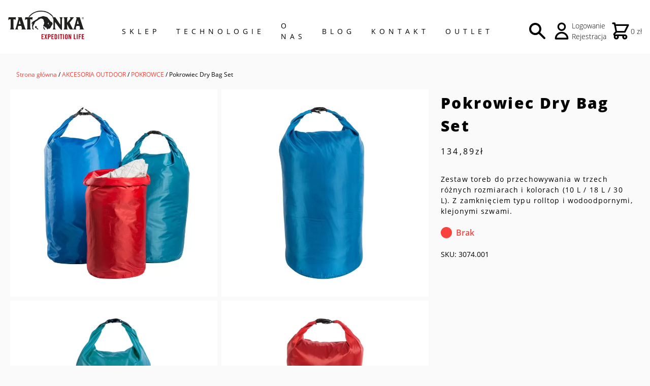

--- FILE ---
content_type: text/html; charset=UTF-8
request_url: https://tatonka24.pl/produkt/pokrowiec-dry-bag-set/
body_size: 21489
content:
<!doctype html>
<html class="no-js" lang="pl-PL" >
<head>
    <meta charset="UTF-8"/>
    <meta name="viewport" content="width=device-width, initial-scale=1"/>
    <link rel="preload" as="font"
          href="https://tatonka24.pl/wp-content/themes/tatonka/assets/dist/fonts/open-sans-v17-latin-ext_latin-300.woff2"
          type="font/woff2" crossorigin="anonymous">
    <link rel="preload" as="font"
          href="https://tatonka24.pl/wp-content/themes/tatonka/assets/dist/fonts/open-sans-v17-latin-ext_latin-regular.woff2"
          type="font/woff2" crossorigin="anonymous">
    <link rel="preload" as="font"
          href="https://tatonka24.pl/wp-content/themes/tatonka/assets/dist/fonts/open-sans-v17-latin-ext_latin-600.woff2"
          type="font/woff2" crossorigin="anonymous">
    <link rel="preload" as="font"
          href="https://tatonka24.pl/wp-content/themes/tatonka/assets/dist/fonts/open-sans-v17-latin-ext_latin-700.woff2"
          type="font/woff2" crossorigin="anonymous">
    <link rel="preload" as="font"
          href="https://tatonka24.pl/wp-content/themes/tatonka/assets/dist/fonts/open-sans-v18-latin-ext_latin-800.woff2"
          type="font/woff2" crossorigin="anonymous">
    <link rel="preload" as="font"
          href="https://tatonka24.pl/wp-content/themes/tatonka/assets/dist/fonts/tatonka.woff2"
          type="font/woff2" crossorigin="anonymous">

	<meta name='robots' content='index, follow, max-image-preview:large, max-snippet:-1, max-video-preview:-1' />
	<style>img:is([sizes="auto" i], [sizes^="auto," i]) { contain-intrinsic-size: 3000px 1500px }</style>
	
	<!-- This site is optimized with the Yoast SEO plugin v25.8 - https://yoast.com/wordpress/plugins/seo/ -->
	<title>Pokrowiec Dry Bag Set - Tatonka</title>
	<link rel="canonical" href="https://tatonka24.pl/produkt/pokrowiec-dry-bag-set/" />
	<meta property="og:locale" content="pl_PL" />
	<meta property="og:type" content="article" />
	<meta property="og:title" content="Pokrowiec Dry Bag Set - Tatonka" />
	<meta property="og:description" content="Zestaw toreb do przechowywania w trzech różnych rozmiarach i kolorach (10 L / 18 L / 30 L). Z zamknięciem typu rolltop i wodoodpornymi, klejonymi szwami." />
	<meta property="og:url" content="https://tatonka24.pl/produkt/pokrowiec-dry-bag-set/" />
	<meta property="og:site_name" content="Tatonka" />
	<meta property="article:modified_time" content="2026-01-16T02:51:34+00:00" />
	<meta property="og:image" content="https://tatonka24.pl/wp-content/uploads/2020/10/3074001a-1.jpg" />
	<meta property="og:image:width" content="1080" />
	<meta property="og:image:height" content="1080" />
	<meta property="og:image:type" content="image/jpeg" />
	<meta name="twitter:card" content="summary_large_image" />
	<script type="application/ld+json" class="yoast-schema-graph">{"@context":"https://schema.org","@graph":[{"@type":"WebPage","@id":"https://tatonka24.pl/produkt/pokrowiec-dry-bag-set/","url":"https://tatonka24.pl/produkt/pokrowiec-dry-bag-set/","name":"Pokrowiec Dry Bag Set - Tatonka","isPartOf":{"@id":"https://tatonka24.pl/#website"},"primaryImageOfPage":{"@id":"https://tatonka24.pl/produkt/pokrowiec-dry-bag-set/#primaryimage"},"image":{"@id":"https://tatonka24.pl/produkt/pokrowiec-dry-bag-set/#primaryimage"},"thumbnailUrl":"https://tatonka24.pl/wp-content/uploads/2020/10/3074001a-1.jpg","datePublished":"2020-10-20T19:05:28+00:00","dateModified":"2026-01-16T02:51:34+00:00","breadcrumb":{"@id":"https://tatonka24.pl/produkt/pokrowiec-dry-bag-set/#breadcrumb"},"inLanguage":"pl-PL","potentialAction":[{"@type":"ReadAction","target":["https://tatonka24.pl/produkt/pokrowiec-dry-bag-set/"]}]},{"@type":"ImageObject","inLanguage":"pl-PL","@id":"https://tatonka24.pl/produkt/pokrowiec-dry-bag-set/#primaryimage","url":"https://tatonka24.pl/wp-content/uploads/2020/10/3074001a-1.jpg","contentUrl":"https://tatonka24.pl/wp-content/uploads/2020/10/3074001a-1.jpg","width":1080,"height":1080},{"@type":"BreadcrumbList","@id":"https://tatonka24.pl/produkt/pokrowiec-dry-bag-set/#breadcrumb","itemListElement":[{"@type":"ListItem","position":1,"name":"Strona główna","item":"https://tatonka24.pl/"},{"@type":"ListItem","position":2,"name":"Sklep","item":"https://tatonka24.pl/sklep/"},{"@type":"ListItem","position":3,"name":"Pokrowiec Dry Bag Set"}]},{"@type":"WebSite","@id":"https://tatonka24.pl/#website","url":"https://tatonka24.pl/","name":"Tatonka","description":"","potentialAction":[{"@type":"SearchAction","target":{"@type":"EntryPoint","urlTemplate":"https://tatonka24.pl/?s={search_term_string}"},"query-input":{"@type":"PropertyValueSpecification","valueRequired":true,"valueName":"search_term_string"}}],"inLanguage":"pl-PL"}]}</script>
	<!-- / Yoast SEO plugin. -->


<style id='classic-theme-styles-inline-css' type='text/css'>
/*! This file is auto-generated */
.wp-block-button__link{color:#fff;background-color:#32373c;border-radius:9999px;box-shadow:none;text-decoration:none;padding:calc(.667em + 2px) calc(1.333em + 2px);font-size:1.125em}.wp-block-file__button{background:#32373c;color:#fff;text-decoration:none}
</style>
<style id='global-styles-inline-css' type='text/css'>
:root{--wp--preset--aspect-ratio--square: 1;--wp--preset--aspect-ratio--4-3: 4/3;--wp--preset--aspect-ratio--3-4: 3/4;--wp--preset--aspect-ratio--3-2: 3/2;--wp--preset--aspect-ratio--2-3: 2/3;--wp--preset--aspect-ratio--16-9: 16/9;--wp--preset--aspect-ratio--9-16: 9/16;--wp--preset--color--black: #000000;--wp--preset--color--cyan-bluish-gray: #abb8c3;--wp--preset--color--white: #ffffff;--wp--preset--color--pale-pink: #f78da7;--wp--preset--color--vivid-red: #cf2e2e;--wp--preset--color--luminous-vivid-orange: #ff6900;--wp--preset--color--luminous-vivid-amber: #fcb900;--wp--preset--color--light-green-cyan: #7bdcb5;--wp--preset--color--vivid-green-cyan: #00d084;--wp--preset--color--pale-cyan-blue: #8ed1fc;--wp--preset--color--vivid-cyan-blue: #0693e3;--wp--preset--color--vivid-purple: #9b51e0;--wp--preset--gradient--vivid-cyan-blue-to-vivid-purple: linear-gradient(135deg,rgba(6,147,227,1) 0%,rgb(155,81,224) 100%);--wp--preset--gradient--light-green-cyan-to-vivid-green-cyan: linear-gradient(135deg,rgb(122,220,180) 0%,rgb(0,208,130) 100%);--wp--preset--gradient--luminous-vivid-amber-to-luminous-vivid-orange: linear-gradient(135deg,rgba(252,185,0,1) 0%,rgba(255,105,0,1) 100%);--wp--preset--gradient--luminous-vivid-orange-to-vivid-red: linear-gradient(135deg,rgba(255,105,0,1) 0%,rgb(207,46,46) 100%);--wp--preset--gradient--very-light-gray-to-cyan-bluish-gray: linear-gradient(135deg,rgb(238,238,238) 0%,rgb(169,184,195) 100%);--wp--preset--gradient--cool-to-warm-spectrum: linear-gradient(135deg,rgb(74,234,220) 0%,rgb(151,120,209) 20%,rgb(207,42,186) 40%,rgb(238,44,130) 60%,rgb(251,105,98) 80%,rgb(254,248,76) 100%);--wp--preset--gradient--blush-light-purple: linear-gradient(135deg,rgb(255,206,236) 0%,rgb(152,150,240) 100%);--wp--preset--gradient--blush-bordeaux: linear-gradient(135deg,rgb(254,205,165) 0%,rgb(254,45,45) 50%,rgb(107,0,62) 100%);--wp--preset--gradient--luminous-dusk: linear-gradient(135deg,rgb(255,203,112) 0%,rgb(199,81,192) 50%,rgb(65,88,208) 100%);--wp--preset--gradient--pale-ocean: linear-gradient(135deg,rgb(255,245,203) 0%,rgb(182,227,212) 50%,rgb(51,167,181) 100%);--wp--preset--gradient--electric-grass: linear-gradient(135deg,rgb(202,248,128) 0%,rgb(113,206,126) 100%);--wp--preset--gradient--midnight: linear-gradient(135deg,rgb(2,3,129) 0%,rgb(40,116,252) 100%);--wp--preset--font-size--small: 13px;--wp--preset--font-size--medium: 20px;--wp--preset--font-size--large: 36px;--wp--preset--font-size--x-large: 42px;--wp--preset--spacing--20: 0.44rem;--wp--preset--spacing--30: 0.67rem;--wp--preset--spacing--40: 1rem;--wp--preset--spacing--50: 1.5rem;--wp--preset--spacing--60: 2.25rem;--wp--preset--spacing--70: 3.38rem;--wp--preset--spacing--80: 5.06rem;--wp--preset--shadow--natural: 6px 6px 9px rgba(0, 0, 0, 0.2);--wp--preset--shadow--deep: 12px 12px 50px rgba(0, 0, 0, 0.4);--wp--preset--shadow--sharp: 6px 6px 0px rgba(0, 0, 0, 0.2);--wp--preset--shadow--outlined: 6px 6px 0px -3px rgba(255, 255, 255, 1), 6px 6px rgba(0, 0, 0, 1);--wp--preset--shadow--crisp: 6px 6px 0px rgba(0, 0, 0, 1);}:where(.is-layout-flex){gap: 0.5em;}:where(.is-layout-grid){gap: 0.5em;}body .is-layout-flex{display: flex;}.is-layout-flex{flex-wrap: wrap;align-items: center;}.is-layout-flex > :is(*, div){margin: 0;}body .is-layout-grid{display: grid;}.is-layout-grid > :is(*, div){margin: 0;}:where(.wp-block-columns.is-layout-flex){gap: 2em;}:where(.wp-block-columns.is-layout-grid){gap: 2em;}:where(.wp-block-post-template.is-layout-flex){gap: 1.25em;}:where(.wp-block-post-template.is-layout-grid){gap: 1.25em;}.has-black-color{color: var(--wp--preset--color--black) !important;}.has-cyan-bluish-gray-color{color: var(--wp--preset--color--cyan-bluish-gray) !important;}.has-white-color{color: var(--wp--preset--color--white) !important;}.has-pale-pink-color{color: var(--wp--preset--color--pale-pink) !important;}.has-vivid-red-color{color: var(--wp--preset--color--vivid-red) !important;}.has-luminous-vivid-orange-color{color: var(--wp--preset--color--luminous-vivid-orange) !important;}.has-luminous-vivid-amber-color{color: var(--wp--preset--color--luminous-vivid-amber) !important;}.has-light-green-cyan-color{color: var(--wp--preset--color--light-green-cyan) !important;}.has-vivid-green-cyan-color{color: var(--wp--preset--color--vivid-green-cyan) !important;}.has-pale-cyan-blue-color{color: var(--wp--preset--color--pale-cyan-blue) !important;}.has-vivid-cyan-blue-color{color: var(--wp--preset--color--vivid-cyan-blue) !important;}.has-vivid-purple-color{color: var(--wp--preset--color--vivid-purple) !important;}.has-black-background-color{background-color: var(--wp--preset--color--black) !important;}.has-cyan-bluish-gray-background-color{background-color: var(--wp--preset--color--cyan-bluish-gray) !important;}.has-white-background-color{background-color: var(--wp--preset--color--white) !important;}.has-pale-pink-background-color{background-color: var(--wp--preset--color--pale-pink) !important;}.has-vivid-red-background-color{background-color: var(--wp--preset--color--vivid-red) !important;}.has-luminous-vivid-orange-background-color{background-color: var(--wp--preset--color--luminous-vivid-orange) !important;}.has-luminous-vivid-amber-background-color{background-color: var(--wp--preset--color--luminous-vivid-amber) !important;}.has-light-green-cyan-background-color{background-color: var(--wp--preset--color--light-green-cyan) !important;}.has-vivid-green-cyan-background-color{background-color: var(--wp--preset--color--vivid-green-cyan) !important;}.has-pale-cyan-blue-background-color{background-color: var(--wp--preset--color--pale-cyan-blue) !important;}.has-vivid-cyan-blue-background-color{background-color: var(--wp--preset--color--vivid-cyan-blue) !important;}.has-vivid-purple-background-color{background-color: var(--wp--preset--color--vivid-purple) !important;}.has-black-border-color{border-color: var(--wp--preset--color--black) !important;}.has-cyan-bluish-gray-border-color{border-color: var(--wp--preset--color--cyan-bluish-gray) !important;}.has-white-border-color{border-color: var(--wp--preset--color--white) !important;}.has-pale-pink-border-color{border-color: var(--wp--preset--color--pale-pink) !important;}.has-vivid-red-border-color{border-color: var(--wp--preset--color--vivid-red) !important;}.has-luminous-vivid-orange-border-color{border-color: var(--wp--preset--color--luminous-vivid-orange) !important;}.has-luminous-vivid-amber-border-color{border-color: var(--wp--preset--color--luminous-vivid-amber) !important;}.has-light-green-cyan-border-color{border-color: var(--wp--preset--color--light-green-cyan) !important;}.has-vivid-green-cyan-border-color{border-color: var(--wp--preset--color--vivid-green-cyan) !important;}.has-pale-cyan-blue-border-color{border-color: var(--wp--preset--color--pale-cyan-blue) !important;}.has-vivid-cyan-blue-border-color{border-color: var(--wp--preset--color--vivid-cyan-blue) !important;}.has-vivid-purple-border-color{border-color: var(--wp--preset--color--vivid-purple) !important;}.has-vivid-cyan-blue-to-vivid-purple-gradient-background{background: var(--wp--preset--gradient--vivid-cyan-blue-to-vivid-purple) !important;}.has-light-green-cyan-to-vivid-green-cyan-gradient-background{background: var(--wp--preset--gradient--light-green-cyan-to-vivid-green-cyan) !important;}.has-luminous-vivid-amber-to-luminous-vivid-orange-gradient-background{background: var(--wp--preset--gradient--luminous-vivid-amber-to-luminous-vivid-orange) !important;}.has-luminous-vivid-orange-to-vivid-red-gradient-background{background: var(--wp--preset--gradient--luminous-vivid-orange-to-vivid-red) !important;}.has-very-light-gray-to-cyan-bluish-gray-gradient-background{background: var(--wp--preset--gradient--very-light-gray-to-cyan-bluish-gray) !important;}.has-cool-to-warm-spectrum-gradient-background{background: var(--wp--preset--gradient--cool-to-warm-spectrum) !important;}.has-blush-light-purple-gradient-background{background: var(--wp--preset--gradient--blush-light-purple) !important;}.has-blush-bordeaux-gradient-background{background: var(--wp--preset--gradient--blush-bordeaux) !important;}.has-luminous-dusk-gradient-background{background: var(--wp--preset--gradient--luminous-dusk) !important;}.has-pale-ocean-gradient-background{background: var(--wp--preset--gradient--pale-ocean) !important;}.has-electric-grass-gradient-background{background: var(--wp--preset--gradient--electric-grass) !important;}.has-midnight-gradient-background{background: var(--wp--preset--gradient--midnight) !important;}.has-small-font-size{font-size: var(--wp--preset--font-size--small) !important;}.has-medium-font-size{font-size: var(--wp--preset--font-size--medium) !important;}.has-large-font-size{font-size: var(--wp--preset--font-size--large) !important;}.has-x-large-font-size{font-size: var(--wp--preset--font-size--x-large) !important;}
:where(.wp-block-post-template.is-layout-flex){gap: 1.25em;}:where(.wp-block-post-template.is-layout-grid){gap: 1.25em;}
:where(.wp-block-columns.is-layout-flex){gap: 2em;}:where(.wp-block-columns.is-layout-grid){gap: 2em;}
:root :where(.wp-block-pullquote){font-size: 1.5em;line-height: 1.6;}
</style>
<link rel='stylesheet' id='contact-form-7-css' href='https://tatonka24.pl/wp-content/plugins/contact-form-7/includes/css/styles.css?ver=6.1.2' type='text/css' media='all' />
<style id='contact-form-7-inline-css' type='text/css'>
.wpcf7 .wpcf7-recaptcha iframe {margin-bottom: 0;}.wpcf7 .wpcf7-recaptcha[data-align="center"] > div {margin: 0 auto;}.wpcf7 .wpcf7-recaptcha[data-align="right"] > div {margin: 0 0 0 auto;}
</style>
<link rel='stylesheet' id='woocommerce-layout-css' href='https://tatonka24.pl/wp-content/plugins/woocommerce/assets/css/woocommerce-layout.css?ver=10.2.3' type='text/css' media='all' />
<link rel='stylesheet' id='woocommerce-smallscreen-css' href='https://tatonka24.pl/wp-content/plugins/woocommerce/assets/css/woocommerce-smallscreen.css?ver=10.2.3' type='text/css' media='only screen and (max-width: 768px)' />
<link rel='stylesheet' id='woocommerce-general-css' href='https://tatonka24.pl/wp-content/plugins/woocommerce/assets/css/woocommerce.css?ver=10.2.3' type='text/css' media='all' />
<style id='woocommerce-inline-inline-css' type='text/css'>
.woocommerce form .form-row .required { visibility: visible; }
</style>
<link rel='stylesheet' id='woo-variation-swatches-css' href='https://tatonka24.pl/wp-content/plugins/woo-variation-swatches/assets/css/frontend.min.css?ver=1760362002' type='text/css' media='all' />
<style id='woo-variation-swatches-inline-css' type='text/css'>
:root {
--wvs-tick:url("data:image/svg+xml;utf8,%3Csvg filter='drop-shadow(0px 0px 2px rgb(0 0 0 / .8))' xmlns='http://www.w3.org/2000/svg'  viewBox='0 0 30 30'%3E%3Cpath fill='none' stroke='%23ffffff' stroke-linecap='round' stroke-linejoin='round' stroke-width='4' d='M4 16L11 23 27 7'/%3E%3C/svg%3E");

--wvs-cross:url("data:image/svg+xml;utf8,%3Csvg filter='drop-shadow(0px 0px 5px rgb(255 255 255 / .6))' xmlns='http://www.w3.org/2000/svg' width='72px' height='72px' viewBox='0 0 24 24'%3E%3Cpath fill='none' stroke='%23ff0000' stroke-linecap='round' stroke-width='0.6' d='M5 5L19 19M19 5L5 19'/%3E%3C/svg%3E");
--wvs-single-product-item-width:30px;
--wvs-single-product-item-height:30px;
--wvs-single-product-item-font-size:16px}
</style>
<link rel='stylesheet' id='brands-styles-css' href='https://tatonka24.pl/wp-content/plugins/woocommerce/assets/css/brands.css?ver=10.2.3' type='text/css' media='all' />
<link rel='stylesheet' id='dgwt-wcas-style-css' href='https://tatonka24.pl/wp-content/plugins/ajax-search-for-woocommerce/assets/css/style.min.css?ver=1.31.0' type='text/css' media='all' />
<link rel='stylesheet' id='main-stylesheet-css' href='https://tatonka24.pl/wp-content/themes/tatonka/assets/dist/css/bundle.min.css?ver=1.0.0' type='text/css' media='all' />
<link rel='stylesheet' id='flexible-shipping-free-shipping-css' href='https://tatonka24.pl/wp-content/plugins/flexible-shipping/assets/dist/css/free-shipping.css?ver=6.4.0.2' type='text/css' media='all' />
<script type="text/javascript" src="https://tatonka24.pl/wp-includes/js/jquery/jquery.min.js?ver=3.7.1" id="jquery-core-js"></script>
<script type="text/javascript" src="https://tatonka24.pl/wp-includes/js/jquery/jquery-migrate.min.js?ver=3.4.1" id="jquery-migrate-js"></script>
<script type="text/javascript" src="https://tatonka24.pl/wp-content/plugins/woocommerce/assets/js/jquery-blockui/jquery.blockUI.min.js?ver=2.7.0-wc.10.2.3" id="jquery-blockui-js" data-wp-strategy="defer"></script>
<script type="text/javascript" id="wc-add-to-cart-js-extra">
/* <![CDATA[ */
var wc_add_to_cart_params = {"ajax_url":"\/wp-admin\/admin-ajax.php","wc_ajax_url":"\/?wc-ajax=%%endpoint%%","i18n_view_cart":"Zobacz koszyk","cart_url":"https:\/\/tatonka24.pl\/koszyk\/","is_cart":"","cart_redirect_after_add":"no"};
/* ]]> */
</script>
<script type="text/javascript" src="https://tatonka24.pl/wp-content/plugins/woocommerce/assets/js/frontend/add-to-cart.min.js?ver=10.2.3" id="wc-add-to-cart-js" defer="defer" data-wp-strategy="defer"></script>
<script type="text/javascript" id="wc-single-product-js-extra">
/* <![CDATA[ */
var wc_single_product_params = {"i18n_required_rating_text":"Prosz\u0119 wybra\u0107 ocen\u0119","i18n_rating_options":["1 z 5 gwiazdek","2 z 5 gwiazdek","3 z 5 gwiazdek","4 z 5 gwiazdek","5 z 5 gwiazdek"],"i18n_product_gallery_trigger_text":"Wy\u015bwietl pe\u0142noekranow\u0105 galeri\u0119 obrazk\u00f3w","review_rating_required":"yes","flexslider":{"rtl":false,"animation":"slide","smoothHeight":true,"directionNav":false,"controlNav":"thumbnails","slideshow":false,"animationSpeed":500,"animationLoop":false,"allowOneSlide":false},"zoom_enabled":"","zoom_options":[],"photoswipe_enabled":"","photoswipe_options":{"shareEl":false,"closeOnScroll":false,"history":false,"hideAnimationDuration":0,"showAnimationDuration":0},"flexslider_enabled":""};
/* ]]> */
</script>
<script type="text/javascript" src="https://tatonka24.pl/wp-content/plugins/woocommerce/assets/js/frontend/single-product.min.js?ver=10.2.3" id="wc-single-product-js" defer="defer" data-wp-strategy="defer"></script>
<script type="text/javascript" src="https://tatonka24.pl/wp-content/plugins/woocommerce/assets/js/js-cookie/js.cookie.min.js?ver=2.1.4-wc.10.2.3" id="js-cookie-js" defer="defer" data-wp-strategy="defer"></script>
<script type="text/javascript" id="woocommerce-js-extra">
/* <![CDATA[ */
var woocommerce_params = {"ajax_url":"\/wp-admin\/admin-ajax.php","wc_ajax_url":"\/?wc-ajax=%%endpoint%%","i18n_password_show":"Poka\u017c has\u0142o","i18n_password_hide":"Ukryj has\u0142o"};
/* ]]> */
</script>
<script type="text/javascript" src="https://tatonka24.pl/wp-content/plugins/woocommerce/assets/js/frontend/woocommerce.min.js?ver=10.2.3" id="woocommerce-js" defer="defer" data-wp-strategy="defer"></script>
<link rel="alternate" title="oEmbed (JSON)" type="application/json+oembed" href="https://tatonka24.pl/wp-json/oembed/1.0/embed?url=https%3A%2F%2Ftatonka24.pl%2Fprodukt%2Fpokrowiec-dry-bag-set%2F" />
<link rel="alternate" title="oEmbed (XML)" type="text/xml+oembed" href="https://tatonka24.pl/wp-json/oembed/1.0/embed?url=https%3A%2F%2Ftatonka24.pl%2Fprodukt%2Fpokrowiec-dry-bag-set%2F&#038;format=xml" />
		<style>
			.dgwt-wcas-ico-magnifier,.dgwt-wcas-ico-magnifier-handler{max-width:20px}.dgwt-wcas-search-wrapp{max-width:600px}		</style>
			<noscript><style>.woocommerce-product-gallery{ opacity: 1 !important; }</style></noscript>
	<link rel="icon" href="https://tatonka24.pl/wp-content/uploads/2020/10/cropped-tatonka-favicon-32x32.png" sizes="32x32" />
<link rel="icon" href="https://tatonka24.pl/wp-content/uploads/2020/10/cropped-tatonka-favicon-192x192.png" sizes="192x192" />
<link rel="apple-touch-icon" href="https://tatonka24.pl/wp-content/uploads/2020/10/cropped-tatonka-favicon-180x180.png" />
<meta name="msapplication-TileImage" content="https://tatonka24.pl/wp-content/uploads/2020/10/cropped-tatonka-favicon-270x270.png" />
		<style type="text/css" id="wp-custom-css">
			.single-dropdown .mega-menu {
	min-width: 300px;
}		</style>
		
</head>
<body class="product-template-default single single-product postid-34740 bg-darker theme-tatonka woocommerce woocommerce-page woocommerce-no-js woo-variation-swatches wvs-behavior-blur wvs-theme-tatonka wvs-show-label wvs-tooltip">
<div id="page" class="site"><!-- #content start -->

    <header id="masthead" class="site-header w-full bg-white relative">
        <nav class="mx-auto px-4 pt-4 pb-4 lg:pb-0 flex flex-wrap justify-between items-center">

            <div class="block w-1/6 lg:hidden">
                <button class="flex items-center text-4xl" id="toggleNav" aria-label="Rozwiń menu mobilne"
                        aria-controls="mobile-menu">
                    <span class="icon-menu" aria-hidden="true"></span>
                    <span class="icon-cancel hidden" aria-hidden="true"></span>
                </button>
            </div>

            <div class="mb-0 lg:mb-6 xl:mb-0 w-2/5 lg:w-1/6 text-center">
                <a href="https://tatonka24.pl/" rel="home" class="font-bold text-xl flex items-end">
                    <img src="https://tatonka24.pl/wp-content/themes/tatonka/assets/dist/img/logo.svg"
                         alt="Tatonka" width="150">
                </a>
            </div>
            <div class="hidden lg:block lg:w-3/6">
				<ul id="menu-main-menu" class="menu desktop-menu uppercase text-sm tracking-wide font-medium w-full hidden lg:flex lg:flex-initial items-center mt-8 lg:mt-0"><li id="menu-item-34" class="menu-item menu-item-type-post_type menu-item-object-page menu-item-has-children current_page_parent dropdown menu-item-34"><a href="https://tatonka24.pl/sklep/" class="relative block py-6 px-4  hover:text-red tracking-widest">Sklep</a>
 <div class="mega-menu shadow-bottom p-4 lg:absolute w-full lg:left-0 lg:top-100 bg-white"><div class="flex justify-between container mx-auto"><ul class="w-full flex  capitalize ">
	<li id="menu-item-16006" class="menu-item menu-item-type-taxonomy menu-item-object-product_cat menu-item-has-children dropdown menu-item-16006 dropdown-submenu px-4 w-full sm:w-1/2 lg:w-1/5"><a href="https://tatonka24.pl/kategoria-produktu/plecaki/" class="text-red block"><span class="icon-right-small text-red" aria-hidden="true"></span>PLECAKI</a>
	 <ul class=" flex flex-col pl-4 capitalize ">
		<li id="menu-item-16007" class="menu-item menu-item-type-taxonomy menu-item-object-product_cat menu-item-16007"><a href="https://tatonka24.pl/kategoria-produktu/plecaki/plecaki-miejskie/" class="block hover:text-red">MIEJSKIE</a></li>
		<li id="menu-item-41239" class="menu-item menu-item-type-taxonomy menu-item-object-product_cat menu-item-41239"><a href="https://tatonka24.pl/kategoria-produktu/plecaki/plecaki-dzieciece/" class="block hover:text-red">DZIECIĘCE</a></li>
		<li id="menu-item-16008" class="menu-item menu-item-type-taxonomy menu-item-object-product_cat menu-item-16008"><a href="https://tatonka24.pl/kategoria-produktu/plecaki/plecaki-na-laptopa/" class="block hover:text-red">NA LAPTOPA</a></li>
		<li id="menu-item-42103" class="menu-item menu-item-type-taxonomy menu-item-object-product_cat menu-item-42103"><a href="https://tatonka24.pl/kategoria-produktu/torby/sqzy-torby/" class="block hover:text-red">SQZY</a></li>
		<li id="menu-item-16009" class="menu-item menu-item-type-taxonomy menu-item-object-product_cat menu-item-16009"><a href="https://tatonka24.pl/kategoria-produktu/plecaki/plecaki-podrozne/" class="block hover:text-red">PODRÓŻNE</a></li>
		<li id="menu-item-16010" class="menu-item menu-item-type-taxonomy menu-item-object-product_cat menu-item-16010"><a href="https://tatonka24.pl/kategoria-produktu/plecaki/plecaki-rowerowe/" class="block hover:text-red">ROWEROWE</a></li>
		<li id="menu-item-16011" class="menu-item menu-item-type-taxonomy menu-item-object-product_cat menu-item-16011"><a href="https://tatonka24.pl/kategoria-produktu/plecaki/plecaki-transportowe/" class="block hover:text-red">TRANSPORTOWE</a></li>
		<li id="menu-item-16012" class="menu-item menu-item-type-taxonomy menu-item-object-product_cat menu-item-16012"><a href="https://tatonka24.pl/kategoria-produktu/plecaki/plecaki-trekkingowe/" class="block hover:text-red">TREKKINGOWE</a></li>
		<li id="menu-item-16013" class="menu-item menu-item-type-taxonomy menu-item-object-product_cat menu-item-16013"><a href="https://tatonka24.pl/kategoria-produktu/plecaki/plecaki-turystyczne/" class="block hover:text-red">TURYSTYCZNE</a></li>
		<li id="menu-item-16014" class="menu-item menu-item-type-taxonomy menu-item-object-product_cat menu-item-16014"><a href="https://tatonka24.pl/kategoria-produktu/plecaki/plecaki-wspinaczkowe/" class="block hover:text-red">WSPINACZKOWE</a></li>
		<li id="menu-item-39216" class="menu-item menu-item-type-taxonomy menu-item-object-product_cat menu-item-39216"><a href="https://tatonka24.pl/kategoria-produktu/plecaki/pokrowce-plecaki/" class="block hover:text-red">POKROWCE NA PLECAK</a></li>

</ul>
</li>
	<li id="menu-item-16015" class="menu-item menu-item-type-taxonomy menu-item-object-product_cat menu-item-has-children dropdown menu-item-16015 dropdown-submenu px-4 w-full sm:w-1/2 lg:w-1/5"><a href="https://tatonka24.pl/kategoria-produktu/torby/" class="text-red block"><span class="icon-right-small text-red" aria-hidden="true"></span>TORBY</a>
	 <ul class=" flex flex-col pl-4 capitalize ">
		<li id="menu-item-16016" class="menu-item menu-item-type-taxonomy menu-item-object-product_cat menu-item-16016"><a href="https://tatonka24.pl/kategoria-produktu/torby/kosmetyczki/" class="block hover:text-red">KOSMETYCZKI</a></li>
		<li id="menu-item-16017" class="menu-item menu-item-type-taxonomy menu-item-object-product_cat menu-item-16017"><a href="https://tatonka24.pl/kategoria-produktu/torby/torby-miejskie/" class="block hover:text-red">TORBY MIEJSKIE</a></li>
		<li id="menu-item-42104" class="menu-item menu-item-type-taxonomy menu-item-object-product_cat menu-item-42104"><a href="https://tatonka24.pl/kategoria-produktu/torby/sqzy-torby/" class="block hover:text-red">SQZY</a></li>
		<li id="menu-item-42466" class="menu-item menu-item-type-taxonomy menu-item-object-product_cat menu-item-42466"><a href="https://tatonka24.pl/kategoria-produktu/torby/torby-wodoodporne/" class="block hover:text-red">TORBY WODOODPORNE</a></li>
		<li id="menu-item-16018" class="menu-item menu-item-type-taxonomy menu-item-object-product_cat menu-item-16018"><a href="https://tatonka24.pl/kategoria-produktu/torby/torby-podrozne/" class="block hover:text-red">TORBY PODRÓŻNE</a></li>
		<li id="menu-item-16019" class="menu-item menu-item-type-taxonomy menu-item-object-product_cat menu-item-16019"><a href="https://tatonka24.pl/kategoria-produktu/torby/torby-podrozne-na-kolkach/" class="block hover:text-red">TORBY PODRÓŻNE NA KÓŁKACH</a></li>
		<li id="menu-item-16020" class="menu-item menu-item-type-taxonomy menu-item-object-product_cat menu-item-16020"><a href="https://tatonka24.pl/kategoria-produktu/torby/torebki-biodrowe-nerki-saszetki/" class="block hover:text-red">TOREBKI BIODROWE/NERKI/SASZETKI</a></li>
		<li id="menu-item-16021" class="menu-item menu-item-type-taxonomy menu-item-object-product_cat menu-item-16021"><a href="https://tatonka24.pl/kategoria-produktu/akcesoria-outdoor/torby-termiczne/" class="block hover:text-red">TORBY TERMICZNE</a></li>

</ul>
</li>
	<li id="menu-item-15969" class="menu-item menu-item-type-taxonomy menu-item-object-product_cat current-product-ancestor current-menu-parent current-product-parent menu-item-has-children dropdown menu-item-15969 dropdown-submenu px-4 w-full sm:w-1/2 lg:w-1/5"><a href="https://tatonka24.pl/kategoria-produktu/akcesoria-outdoor/" class="text-red block"><span class="icon-right-small text-red" aria-hidden="true"></span>AKCESORIA OUTDOOR</a>
	 <ul class=" flex flex-col pl-4 capitalize ">
		<li id="menu-item-15970" class="menu-item menu-item-type-taxonomy menu-item-object-product_cat menu-item-15970"><a href="https://tatonka24.pl/kategoria-produktu/akcesoria-outdoor/apteczki/" class="block hover:text-red">APTECZKI</a></li>
		<li id="menu-item-15971" class="menu-item menu-item-type-taxonomy menu-item-object-product_cat menu-item-15971"><a href="https://tatonka24.pl/kategoria-produktu/akcesoria-outdoor/mapniki/" class="block hover:text-red">MAPNIKI</a></li>
		<li id="menu-item-15972" class="menu-item menu-item-type-taxonomy menu-item-object-product_cat menu-item-15972"><a href="https://tatonka24.pl/kategoria-produktu/akcesoria-outdoor/maty/" class="block hover:text-red">MATY</a></li>
		<li id="menu-item-15973" class="menu-item menu-item-type-taxonomy menu-item-object-product_cat menu-item-15973"><a href="https://tatonka24.pl/kategoria-produktu/akcesoria-outdoor/nakrycia-glowy/" class="block hover:text-red">NAKRYCIA GŁOWY</a></li>
		<li id="menu-item-15974" class="menu-item menu-item-type-taxonomy menu-item-object-product_cat menu-item-15974"><a href="https://tatonka24.pl/kategoria-produktu/akcesoria-outdoor/ochraniacze-stuptuty/" class="block hover:text-red">OCHRANIACZE &#8211; STUPTUTY</a></li>
		<li id="menu-item-15975" class="menu-item menu-item-type-taxonomy menu-item-object-product_cat menu-item-15975"><a href="https://tatonka24.pl/kategoria-produktu/akcesoria-outdoor/paski-akcesoria-outdoor/" class="block hover:text-red">PASKI</a></li>
		<li id="menu-item-15976" class="menu-item menu-item-type-taxonomy menu-item-object-product_cat menu-item-15976"><a href="https://tatonka24.pl/kategoria-produktu/akcesoria-outdoor/peleryny/" class="block hover:text-red">PELERYNY</a></li>
		<li id="menu-item-15977" class="menu-item menu-item-type-taxonomy menu-item-object-product_cat current-product-ancestor current-menu-parent current-product-parent menu-item-15977"><a href="https://tatonka24.pl/kategoria-produktu/akcesoria-outdoor/pokrowce/" class="block hover:text-red">POKROWCE</a></li>
		<li id="menu-item-15978" class="menu-item menu-item-type-taxonomy menu-item-object-product_cat menu-item-15978"><a href="https://tatonka24.pl/kategoria-produktu/akcesoria-outdoor/pokrowce-sqzy/" class="block hover:text-red">POKROWCE SQZY</a></li>
		<li id="menu-item-15979" class="menu-item menu-item-type-taxonomy menu-item-object-product_cat menu-item-15979"><a href="https://tatonka24.pl/kategoria-produktu/akcesoria-outdoor/reczniki/" class="block hover:text-red">RĘCZNIKI</a></li>
		<li id="menu-item-15980" class="menu-item menu-item-type-taxonomy menu-item-object-product_cat menu-item-15980"><a href="https://tatonka24.pl/kategoria-produktu/akcesoria-outdoor/torby-foto/" class="block hover:text-red">TORBY FOTO</a></li>

</ul>
</li>
	<li id="menu-item-15981" class="menu-item menu-item-type-taxonomy menu-item-object-product_cat menu-item-has-children dropdown menu-item-15981 dropdown-submenu px-4 w-full sm:w-1/2 lg:w-1/5"><a href="https://tatonka24.pl/kategoria-produktu/akcesoria-travelling/" class="text-red block"><span class="icon-right-small text-red" aria-hidden="true"></span>AKCESORIA TRAVELLING</a>
	 <ul class=" flex flex-col pl-4 capitalize ">
		<li id="menu-item-15982" class="menu-item menu-item-type-taxonomy menu-item-object-product_cat menu-item-15982"><a href="https://tatonka24.pl/kategoria-produktu/akcesoria-travelling/etui/" class="block hover:text-red">ETUI</a></li>
		<li id="menu-item-15983" class="menu-item menu-item-type-taxonomy menu-item-object-product_cat menu-item-15983"><a href="https://tatonka24.pl/kategoria-produktu/akcesoria-travelling/paski/" class="block hover:text-red">PASKI</a></li>
		<li id="menu-item-15984" class="menu-item menu-item-type-taxonomy menu-item-object-product_cat menu-item-15984"><a href="https://tatonka24.pl/kategoria-produktu/akcesoria-travelling/saszetki-portfele-torebki/" class="block hover:text-red">SASZETKI/PORTFELE/TOREBKI</a></li>

</ul>
</li>
	<li id="menu-item-15985" class="menu-item menu-item-type-taxonomy menu-item-object-product_cat menu-item-has-children dropdown menu-item-15985 dropdown-submenu px-4 w-full sm:w-1/2 lg:w-1/5"><a href="https://tatonka24.pl/kategoria-produktu/naczynia-turystyczne/" class="text-red block"><span class="icon-right-small text-red" aria-hidden="true"></span>NACZYNIA TURYSTYCZNE</a>
	 <ul class=" flex flex-col pl-4 capitalize ">
		<li id="menu-item-15986" class="menu-item menu-item-type-taxonomy menu-item-object-product_cat menu-item-15986"><a href="https://tatonka24.pl/kategoria-produktu/naczynia-turystyczne/garnki-turystyczne/" class="block hover:text-red">GARNKI TURYSTYCZNE</a></li>
		<li id="menu-item-15987" class="menu-item menu-item-type-taxonomy menu-item-object-product_cat menu-item-15987"><a href="https://tatonka24.pl/kategoria-produktu/naczynia-turystyczne/kubki/" class="block hover:text-red">KUBKI</a></li>
		<li id="menu-item-15988" class="menu-item menu-item-type-taxonomy menu-item-object-product_cat menu-item-15988"><a href="https://tatonka24.pl/kategoria-produktu/naczynia-turystyczne/kuchenki/" class="block hover:text-red">KUCHENKI</a></li>
		<li id="menu-item-15989" class="menu-item menu-item-type-taxonomy menu-item-object-product_cat menu-item-15989"><a href="https://tatonka24.pl/kategoria-produktu/naczynia-turystyczne/menazki/" class="block hover:text-red">MENAŻKI</a></li>
		<li id="menu-item-15990" class="menu-item menu-item-type-taxonomy menu-item-object-product_cat menu-item-15990"><a href="https://tatonka24.pl/kategoria-produktu/naczynia-turystyczne/miski/" class="block hover:text-red">MISKI</a></li>
		<li id="menu-item-15992" class="menu-item menu-item-type-taxonomy menu-item-object-product_cat menu-item-15992"><a href="https://tatonka24.pl/kategoria-produktu/naczynia-turystyczne/pojemniki/" class="block hover:text-red">POJEMNIKI</a></li>
		<li id="menu-item-15993" class="menu-item menu-item-type-taxonomy menu-item-object-product_cat menu-item-15993"><a href="https://tatonka24.pl/kategoria-produktu/naczynia-turystyczne/pozostale-naczynia-turystyczne/" class="block hover:text-red">POZOSTAŁE</a></li>
		<li id="menu-item-15994" class="menu-item menu-item-type-taxonomy menu-item-object-product_cat menu-item-15994"><a href="https://tatonka24.pl/kategoria-produktu/naczynia-turystyczne/talerze/" class="block hover:text-red">TALERZE</a></li>
		<li id="menu-item-15995" class="menu-item menu-item-type-taxonomy menu-item-object-product_cat menu-item-15995"><a href="https://tatonka24.pl/kategoria-produktu/naczynia-turystyczne/termosybutelki/" class="block hover:text-red">TERMOSY&amp;BUTELKI</a></li>
		<li id="menu-item-16022" class="menu-item menu-item-type-taxonomy menu-item-object-product_cat menu-item-16022"><a href="https://tatonka24.pl/kategoria-produktu/naczynia-turystyczne/zestawy/" class="block hover:text-red">ZESTAWY</a></li>

</ul>
</li>
	<li id="menu-item-15996" class="menu-item menu-item-type-taxonomy menu-item-object-product_cat menu-item-has-children dropdown menu-item-15996 dropdown-submenu px-4 w-full sm:w-1/2 lg:w-1/5"><a href="https://tatonka24.pl/kategoria-produktu/namiotyakcesoria/" class="text-red block"><span class="icon-right-small text-red" aria-hidden="true"></span>NAMIOTY I AKCESORIA</a>
	 <ul class=" flex flex-col pl-4 capitalize ">
		<li id="menu-item-15997" class="menu-item menu-item-type-taxonomy menu-item-object-product_cat menu-item-15997"><a href="https://tatonka24.pl/kategoria-produktu/namiotyakcesoria/1-osobowe/" class="block hover:text-red">1 OSOBOWE</a></li>
		<li id="menu-item-15998" class="menu-item menu-item-type-taxonomy menu-item-object-product_cat menu-item-15998"><a href="https://tatonka24.pl/kategoria-produktu/namiotyakcesoria/2-osobowe/" class="block hover:text-red">2 OSOBOWE</a></li>
		<li id="menu-item-15999" class="menu-item menu-item-type-taxonomy menu-item-object-product_cat menu-item-15999"><a href="https://tatonka24.pl/kategoria-produktu/namiotyakcesoria/3-osobowe/" class="block hover:text-red">3 OSOBOWE</a></li>
		<li id="menu-item-16000" class="menu-item menu-item-type-taxonomy menu-item-object-product_cat menu-item-16000"><a href="https://tatonka24.pl/kategoria-produktu/namiotyakcesoria/4-osobowe/" class="block hover:text-red">4 OSOBOWE</a></li>
		<li id="menu-item-16001" class="menu-item menu-item-type-taxonomy menu-item-object-product_cat menu-item-16001"><a href="https://tatonka24.pl/kategoria-produktu/namiotyakcesoria/namioty-moskito/" class="block hover:text-red">NAMIOTY &#8211; MOSKITO</a></li>
		<li id="menu-item-16002" class="menu-item menu-item-type-taxonomy menu-item-object-product_cat menu-item-16002"><a href="https://tatonka24.pl/kategoria-produktu/namiotyakcesoria/plachty-biwakowe/" class="block hover:text-red">PŁACHTY BIWAKOWE</a></li>
		<li id="menu-item-43001" class="menu-item menu-item-type-custom menu-item-object-custom menu-item-43001"><a href="https://tatonka24.pl/kategoria-produktu/namioty/hamaki/" class="block hover:text-red">HAMAKI</a></li>
		<li id="menu-item-16003" class="menu-item menu-item-type-taxonomy menu-item-object-product_cat menu-item-16003"><a href="https://tatonka24.pl/kategoria-produktu/namiotyakcesoria/podlogi-do-namiotow/" class="block hover:text-red">PODŁOGI DO NAMIOTÓW</a></li>
		<li id="menu-item-16004" class="menu-item menu-item-type-taxonomy menu-item-object-product_cat menu-item-16004"><a href="https://tatonka24.pl/kategoria-produktu/namiotyakcesoria/pozostale/" class="block hover:text-red">POZOSTAŁE</a></li>
		<li id="menu-item-16005" class="menu-item menu-item-type-taxonomy menu-item-object-product_cat menu-item-16005"><a href="https://tatonka24.pl/kategoria-produktu/namiotyakcesoria/siatki-moskito/" class="block hover:text-red">SIATKI MOSKITO</a></li>

</ul>
</li>

</ul></div></div>
</li>
<li id="menu-item-9597" class="menu-item menu-item-type-custom menu-item-object-custom menu-item-has-children dropdown relative single-dropdown menu-item-9597"><a href="#" class="relative block py-6 px-4  hover:text-red tracking-widest">Technologie</a>
 <div class="mega-menu shadow-bottom p-4 lg:absolute w-full lg:left-0 lg:top-100 bg-white"><div class="flex justify-between container mx-auto"><ul class="w-full flex  capitalize ">
	<li id="menu-item-21752" class="menu-item menu-item-type-post_type menu-item-object-page menu-item-21752"><a href="https://tatonka24.pl/dopasowanie-plecaka/"><span class="icon-right-small text-red" aria-hidden="true"></span>Dopasowanie plecaka</a></li>
	<li id="menu-item-21761" class="menu-item menu-item-type-post_type menu-item-object-page menu-item-21761"><a href="https://tatonka24.pl/systemy-nosne/"><span class="icon-right-small text-red" aria-hidden="true"></span>Systemy nośne</a></li>
	<li id="menu-item-21760" class="menu-item menu-item-type-post_type menu-item-object-page menu-item-21760"><a href="https://tatonka24.pl/namioty/"><span class="icon-right-small text-red" aria-hidden="true"></span>Namioty</a></li>
	<li id="menu-item-21759" class="menu-item menu-item-type-post_type menu-item-object-page menu-item-21759"><a href="https://tatonka24.pl/materialy/"><span class="icon-right-small text-red" aria-hidden="true"></span>Materiały</a></li>

</ul></div></div>
</li>
<li id="menu-item-40913" class="menu-item menu-item-type-custom menu-item-object-custom menu-item-has-children dropdown relative single-dropdown menu-item-40913"><a href="#" class="relative block py-6 px-4  hover:text-red tracking-widest">O NAS</a>
 <div class="mega-menu shadow-bottom p-4 lg:absolute w-full lg:left-0 lg:top-100 bg-white"><div class="flex justify-between container mx-auto"><ul class="w-full flex  capitalize ">
	<li id="menu-item-40917" class="menu-item menu-item-type-post_type menu-item-object-page menu-item-40917"><a href="https://tatonka24.pl/open-factory/"><span class="icon-right-small text-red" aria-hidden="true"></span>Open Factory</a></li>
	<li id="menu-item-40916" class="menu-item menu-item-type-post_type menu-item-object-page menu-item-40916"><a href="https://tatonka24.pl/green-by-tatonka/"><span class="icon-right-small text-red" aria-hidden="true"></span>GREEN by Tatonka</a></li>
	<li id="menu-item-40915" class="menu-item menu-item-type-post_type menu-item-object-page menu-item-40915"><a href="https://tatonka24.pl/traceability-by-tatonka/"><span class="icon-right-small text-red" aria-hidden="true"></span>Traceability by Tatonka</a></li>
	<li id="menu-item-40914" class="menu-item menu-item-type-post_type menu-item-object-page menu-item-40914"><a href="https://tatonka24.pl/wspolpraca/"><span class="icon-right-small text-red" aria-hidden="true"></span>Współpraca</a></li>

</ul></div></div>
</li>
<li id="menu-item-9589" class="menu-item menu-item-type-post_type menu-item-object-page menu-item-9589"><a href="https://tatonka24.pl/blog/" class="relative block py-6 px-4  hover:text-red tracking-widest">Blog</a></li>
<li id="menu-item-21769" class="menu-item menu-item-type-post_type menu-item-object-page menu-item-21769"><a href="https://tatonka24.pl/kontakt/" class="relative block py-6 px-4  hover:text-red tracking-widest">Kontakt</a></li>
<li id="menu-item-36237" class="menu-item menu-item-type-custom menu-item-object-custom menu-item-36237"><a href="https://tatonka24.pl/kategoria-produktu/outlet/" class="relative block py-6 px-4  hover:text-red tracking-widest">Outlet</a></li>
</ul>            </div>

            <div class="menu-cart flex flex-wrap items-center justify-end w-2/6 lg:w-2/6">
                <button class="mr-2 open-search" title="szukaj">
                    <svg xmlns="http://www.w3.org/2000/svg" viewBox="0 0 20 20" fill="currentColor" class="icon-search-open w-6 lg:w-10">
                        <path fill-rule="evenodd"
                              d="M8 4a4 4 0 100 8 4 4 0 000-8zM2 8a6 6 0 1110.89 3.476l4.817 4.817a1 1 0 01-1.414 1.414l-4.816-4.816A6 6 0 012 8z"
                              clip-rule="evenodd"/>
                    </svg>
                    <svg xmlns="http://www.w3.org/2000/svg" viewBox="0 0 20 20" fill="currentColor" class="icon-search-close w-6 lg:w-10 hidden">
                        <path fill-rule="evenodd"
                              d="M4.293 4.293a1 1 0 011.414 0L10 8.586l4.293-4.293a1 1 0 111.414 1.414L11.414 10l4.293 4.293a1 1 0 01-1.414 1.414L10 11.414l-4.293 4.293a1 1 0 01-1.414-1.414L8.586 10 4.293 5.707a1 1 0 010-1.414z"
                              clip-rule="evenodd"/>
                    </svg>
                </button>
                <div class="search-bar"><div  class="dgwt-wcas-search-wrapp dgwt-wcas-no-submit woocommerce dgwt-wcas-style-solaris js-dgwt-wcas-layout-classic dgwt-wcas-layout-classic js-dgwt-wcas-mobile-overlay-enabled">
		<form class="dgwt-wcas-search-form" role="search" action="https://tatonka24.pl/" method="get">
		<div class="dgwt-wcas-sf-wrapp">
							<svg class="dgwt-wcas-ico-magnifier" xmlns="http://www.w3.org/2000/svg"
					 xmlns:xlink="http://www.w3.org/1999/xlink" x="0px" y="0px"
					 viewBox="0 0 51.539 51.361" xml:space="preserve">
		             <path 						 d="M51.539,49.356L37.247,35.065c3.273-3.74,5.272-8.623,5.272-13.983c0-11.742-9.518-21.26-21.26-21.26 S0,9.339,0,21.082s9.518,21.26,21.26,21.26c5.361,0,10.244-1.999,13.983-5.272l14.292,14.292L51.539,49.356z M2.835,21.082 c0-10.176,8.249-18.425,18.425-18.425s18.425,8.249,18.425,18.425S31.436,39.507,21.26,39.507S2.835,31.258,2.835,21.082z"/>
				</svg>
							<label class="screen-reader-text"
				   for="dgwt-wcas-search-input-1">Wyszukiwarka produktów</label>

			<input id="dgwt-wcas-search-input-1"
				   type="search"
				   class="dgwt-wcas-search-input"
				   name="s"
				   value=""
				   placeholder="Szukaj produktów"
				   autocomplete="off"
							/>
			<div class="dgwt-wcas-preloader"></div>

			<div class="dgwt-wcas-voice-search"></div>

			
			<input type="hidden" name="post_type" value="product"/>
			<input type="hidden" name="dgwt_wcas" value="1"/>

			
					</div>
	</form>
</div>
</div>
				                    <a href="https://tatonka24.pl/moje-konto/"
                       title="Logowanie / Rejestracja" class="flex flex-wrap flex-col lg:flex-row items-center">
                        <svg xmlns="http://www.w3.org/2000/svg" fill="none" viewBox="0 0 24 24" stroke="currentColor"
                             class="w-6 lg:w-10">
                            <path stroke-linecap="round" stroke-linejoin="round" stroke-width="2"
                                  d="M16 7a4 4 0 11-8 0 4 4 0 018 0zM12 14a7 7 0 00-7 7h14a7 7 0 00-7-7z"/>
                        </svg>
                        <span class="font-light text-sm hidden lg:inline">Logowanie<br>Rejestracja</span></a>
				                <a href="https://tatonka24.pl/koszyk/" class="flex flex-col lg:flex-row  items-center relative ml-2"
                   title="Koszyk">
                    <svg xmlns="http://www.w3.org/2000/svg" fill="none" viewBox="0 0 24 24" stroke="currentColor"
                         width="45" class="w-6 lg:w-10">
                        <path stroke-linecap="round" stroke-linejoin="round" stroke-width="2"
                              d="M3 3h2l.4 2M7 13h10l4-8H5.4M7 13L5.4 5M7 13l-2.293 2.293c-.63.63-.184 1.707.707 1.707H17m0 0a2 2 0 100 4 2 2 0 000-4zm-8 2a2 2 0 11-4 0 2 2 0 014 0z"/>
                    </svg>
					                    <span class="menu-cart__price tracking-wide font-light text-sm hidden lg:inline">0 zł</span>
                </a>

            </div>
            <div class="hidden lg:hidden w-full mt-4 mobile-menu" id="mobile-menu">
				<ul id="menu-main-menu-1" class="menu menu-mobile text-sm tracking-wide font-medium w-full lg:hidden"><li class="menu-item menu-item-type-post_type menu-item-object-page menu-item-has-children current_page_parent dropdown relative z-10 menu-item-34 text-center"><a href="https://tatonka24.pl/sklep/" class="relative uppercase block p-4 tracking-widest">Sklep </a><span class="icon-plus inline-block open-submenu text-red absolute z-50" aria-label="otwarcie podmenu"></span>
<ul class="nested-submenu hidden">
	<li class="menu-item menu-item-type-taxonomy menu-item-object-product_cat menu-item-has-children dropdown relative z-10 menu-item-16006 dropdown-submenu py-4 w-full font-light text-left"><a href="https://tatonka24.pl/kategoria-produktu/plecaki/" class="text-red block relative border-b border-gray pb-3"><span class="icon-right-small" aria-hidden="true"></span>PLECAKI </a><span class="icon-plus inline-block open-submenu text-red absolute z-50" aria-label="otwarcie podmenu"></span>
	<ul class="nested-submenu hidden">
		<li class="menu-item menu-item-type-taxonomy menu-item-object-product_cat relative z-10 menu-item-16007 text-left"><a href="https://tatonka24.pl/kategoria-produktu/plecaki/plecaki-miejskie/" class="block hover:text-red">MIEJSKIE</a></li>
		<li class="menu-item menu-item-type-taxonomy menu-item-object-product_cat relative z-10 menu-item-41239 text-left"><a href="https://tatonka24.pl/kategoria-produktu/plecaki/plecaki-dzieciece/" class="block hover:text-red">DZIECIĘCE</a></li>
		<li class="menu-item menu-item-type-taxonomy menu-item-object-product_cat relative z-10 menu-item-16008 text-left"><a href="https://tatonka24.pl/kategoria-produktu/plecaki/plecaki-na-laptopa/" class="block hover:text-red">NA LAPTOPA</a></li>
		<li class="menu-item menu-item-type-taxonomy menu-item-object-product_cat relative z-10 menu-item-42103 text-left"><a href="https://tatonka24.pl/kategoria-produktu/torby/sqzy-torby/" class="block hover:text-red">SQZY</a></li>
		<li class="menu-item menu-item-type-taxonomy menu-item-object-product_cat relative z-10 menu-item-16009 text-left"><a href="https://tatonka24.pl/kategoria-produktu/plecaki/plecaki-podrozne/" class="block hover:text-red">PODRÓŻNE</a></li>
		<li class="menu-item menu-item-type-taxonomy menu-item-object-product_cat relative z-10 menu-item-16010 text-left"><a href="https://tatonka24.pl/kategoria-produktu/plecaki/plecaki-rowerowe/" class="block hover:text-red">ROWEROWE</a></li>
		<li class="menu-item menu-item-type-taxonomy menu-item-object-product_cat relative z-10 menu-item-16011 text-left"><a href="https://tatonka24.pl/kategoria-produktu/plecaki/plecaki-transportowe/" class="block hover:text-red">TRANSPORTOWE</a></li>
		<li class="menu-item menu-item-type-taxonomy menu-item-object-product_cat relative z-10 menu-item-16012 text-left"><a href="https://tatonka24.pl/kategoria-produktu/plecaki/plecaki-trekkingowe/" class="block hover:text-red">TREKKINGOWE</a></li>
		<li class="menu-item menu-item-type-taxonomy menu-item-object-product_cat relative z-10 menu-item-16013 text-left"><a href="https://tatonka24.pl/kategoria-produktu/plecaki/plecaki-turystyczne/" class="block hover:text-red">TURYSTYCZNE</a></li>
		<li class="menu-item menu-item-type-taxonomy menu-item-object-product_cat relative z-10 menu-item-16014 text-left"><a href="https://tatonka24.pl/kategoria-produktu/plecaki/plecaki-wspinaczkowe/" class="block hover:text-red">WSPINACZKOWE</a></li>
		<li class="menu-item menu-item-type-taxonomy menu-item-object-product_cat relative z-10 menu-item-39216 text-left"><a href="https://tatonka24.pl/kategoria-produktu/plecaki/pokrowce-plecaki/" class="block hover:text-red">POKROWCE NA PLECAK</a></li>
	</ul>
</li>
	<li class="menu-item menu-item-type-taxonomy menu-item-object-product_cat menu-item-has-children dropdown relative z-10 menu-item-16015 dropdown-submenu py-4 w-full font-light text-left"><a href="https://tatonka24.pl/kategoria-produktu/torby/" class="text-red block relative border-b border-gray pb-3"><span class="icon-right-small" aria-hidden="true"></span>TORBY </a><span class="icon-plus inline-block open-submenu text-red absolute z-50" aria-label="otwarcie podmenu"></span>
	<ul class="nested-submenu hidden">
		<li class="menu-item menu-item-type-taxonomy menu-item-object-product_cat relative z-10 menu-item-16016 text-left"><a href="https://tatonka24.pl/kategoria-produktu/torby/kosmetyczki/" class="block hover:text-red">KOSMETYCZKI</a></li>
		<li class="menu-item menu-item-type-taxonomy menu-item-object-product_cat relative z-10 menu-item-16017 text-left"><a href="https://tatonka24.pl/kategoria-produktu/torby/torby-miejskie/" class="block hover:text-red">TORBY MIEJSKIE</a></li>
		<li class="menu-item menu-item-type-taxonomy menu-item-object-product_cat relative z-10 menu-item-42104 text-left"><a href="https://tatonka24.pl/kategoria-produktu/torby/sqzy-torby/" class="block hover:text-red">SQZY</a></li>
		<li class="menu-item menu-item-type-taxonomy menu-item-object-product_cat relative z-10 menu-item-42466 text-left"><a href="https://tatonka24.pl/kategoria-produktu/torby/torby-wodoodporne/" class="block hover:text-red">TORBY WODOODPORNE</a></li>
		<li class="menu-item menu-item-type-taxonomy menu-item-object-product_cat relative z-10 menu-item-16018 text-left"><a href="https://tatonka24.pl/kategoria-produktu/torby/torby-podrozne/" class="block hover:text-red">TORBY PODRÓŻNE</a></li>
		<li class="menu-item menu-item-type-taxonomy menu-item-object-product_cat relative z-10 menu-item-16019 text-left"><a href="https://tatonka24.pl/kategoria-produktu/torby/torby-podrozne-na-kolkach/" class="block hover:text-red">TORBY PODRÓŻNE NA KÓŁKACH</a></li>
		<li class="menu-item menu-item-type-taxonomy menu-item-object-product_cat relative z-10 menu-item-16020 text-left"><a href="https://tatonka24.pl/kategoria-produktu/torby/torebki-biodrowe-nerki-saszetki/" class="block hover:text-red">TOREBKI BIODROWE/NERKI/SASZETKI</a></li>
		<li class="menu-item menu-item-type-taxonomy menu-item-object-product_cat relative z-10 menu-item-16021 text-left"><a href="https://tatonka24.pl/kategoria-produktu/akcesoria-outdoor/torby-termiczne/" class="block hover:text-red">TORBY TERMICZNE</a></li>
	</ul>
</li>
	<li class="menu-item menu-item-type-taxonomy menu-item-object-product_cat current-product-ancestor current-menu-parent current-product-parent menu-item-has-children dropdown relative z-10 menu-item-15969 dropdown-submenu py-4 w-full font-light text-left"><a href="https://tatonka24.pl/kategoria-produktu/akcesoria-outdoor/" class="text-red block relative border-b border-gray pb-3"><span class="icon-right-small" aria-hidden="true"></span>AKCESORIA OUTDOOR </a><span class="icon-plus inline-block open-submenu text-red absolute z-50" aria-label="otwarcie podmenu"></span>
	<ul class="nested-submenu hidden">
		<li class="menu-item menu-item-type-taxonomy menu-item-object-product_cat relative z-10 menu-item-15970 text-left"><a href="https://tatonka24.pl/kategoria-produktu/akcesoria-outdoor/apteczki/" class="block hover:text-red">APTECZKI</a></li>
		<li class="menu-item menu-item-type-taxonomy menu-item-object-product_cat relative z-10 menu-item-15971 text-left"><a href="https://tatonka24.pl/kategoria-produktu/akcesoria-outdoor/mapniki/" class="block hover:text-red">MAPNIKI</a></li>
		<li class="menu-item menu-item-type-taxonomy menu-item-object-product_cat relative z-10 menu-item-15972 text-left"><a href="https://tatonka24.pl/kategoria-produktu/akcesoria-outdoor/maty/" class="block hover:text-red">MATY</a></li>
		<li class="menu-item menu-item-type-taxonomy menu-item-object-product_cat relative z-10 menu-item-15973 text-left"><a href="https://tatonka24.pl/kategoria-produktu/akcesoria-outdoor/nakrycia-glowy/" class="block hover:text-red">NAKRYCIA GŁOWY</a></li>
		<li class="menu-item menu-item-type-taxonomy menu-item-object-product_cat relative z-10 menu-item-15974 text-left"><a href="https://tatonka24.pl/kategoria-produktu/akcesoria-outdoor/ochraniacze-stuptuty/" class="block hover:text-red">OCHRANIACZE &#8211; STUPTUTY</a></li>
		<li class="menu-item menu-item-type-taxonomy menu-item-object-product_cat relative z-10 menu-item-15975 text-left"><a href="https://tatonka24.pl/kategoria-produktu/akcesoria-outdoor/paski-akcesoria-outdoor/" class="block hover:text-red">PASKI</a></li>
		<li class="menu-item menu-item-type-taxonomy menu-item-object-product_cat relative z-10 menu-item-15976 text-left"><a href="https://tatonka24.pl/kategoria-produktu/akcesoria-outdoor/peleryny/" class="block hover:text-red">PELERYNY</a></li>
		<li class="menu-item menu-item-type-taxonomy menu-item-object-product_cat current-product-ancestor current-menu-parent current-product-parent relative z-10 menu-item-15977 text-left"><a href="https://tatonka24.pl/kategoria-produktu/akcesoria-outdoor/pokrowce/" class="block hover:text-red">POKROWCE</a></li>
		<li class="menu-item menu-item-type-taxonomy menu-item-object-product_cat relative z-10 menu-item-15978 text-left"><a href="https://tatonka24.pl/kategoria-produktu/akcesoria-outdoor/pokrowce-sqzy/" class="block hover:text-red">POKROWCE SQZY</a></li>
		<li class="menu-item menu-item-type-taxonomy menu-item-object-product_cat relative z-10 menu-item-15979 text-left"><a href="https://tatonka24.pl/kategoria-produktu/akcesoria-outdoor/reczniki/" class="block hover:text-red">RĘCZNIKI</a></li>
		<li class="menu-item menu-item-type-taxonomy menu-item-object-product_cat relative z-10 menu-item-15980 text-left"><a href="https://tatonka24.pl/kategoria-produktu/akcesoria-outdoor/torby-foto/" class="block hover:text-red">TORBY FOTO</a></li>
	</ul>
</li>
	<li class="menu-item menu-item-type-taxonomy menu-item-object-product_cat menu-item-has-children dropdown relative z-10 menu-item-15981 dropdown-submenu py-4 w-full font-light text-left"><a href="https://tatonka24.pl/kategoria-produktu/akcesoria-travelling/" class="text-red block relative border-b border-gray pb-3"><span class="icon-right-small" aria-hidden="true"></span>AKCESORIA TRAVELLING </a><span class="icon-plus inline-block open-submenu text-red absolute z-50" aria-label="otwarcie podmenu"></span>
	<ul class="nested-submenu hidden">
		<li class="menu-item menu-item-type-taxonomy menu-item-object-product_cat relative z-10 menu-item-15982 text-left"><a href="https://tatonka24.pl/kategoria-produktu/akcesoria-travelling/etui/" class="block hover:text-red">ETUI</a></li>
		<li class="menu-item menu-item-type-taxonomy menu-item-object-product_cat relative z-10 menu-item-15983 text-left"><a href="https://tatonka24.pl/kategoria-produktu/akcesoria-travelling/paski/" class="block hover:text-red">PASKI</a></li>
		<li class="menu-item menu-item-type-taxonomy menu-item-object-product_cat relative z-10 menu-item-15984 text-left"><a href="https://tatonka24.pl/kategoria-produktu/akcesoria-travelling/saszetki-portfele-torebki/" class="block hover:text-red">SASZETKI/PORTFELE/TOREBKI</a></li>
	</ul>
</li>
	<li class="menu-item menu-item-type-taxonomy menu-item-object-product_cat menu-item-has-children dropdown relative z-10 menu-item-15985 dropdown-submenu py-4 w-full font-light text-left"><a href="https://tatonka24.pl/kategoria-produktu/naczynia-turystyczne/" class="text-red block relative border-b border-gray pb-3"><span class="icon-right-small" aria-hidden="true"></span>NACZYNIA TURYSTYCZNE </a><span class="icon-plus inline-block open-submenu text-red absolute z-50" aria-label="otwarcie podmenu"></span>
	<ul class="nested-submenu hidden">
		<li class="menu-item menu-item-type-taxonomy menu-item-object-product_cat relative z-10 menu-item-15986 text-left"><a href="https://tatonka24.pl/kategoria-produktu/naczynia-turystyczne/garnki-turystyczne/" class="block hover:text-red">GARNKI TURYSTYCZNE</a></li>
		<li class="menu-item menu-item-type-taxonomy menu-item-object-product_cat relative z-10 menu-item-15987 text-left"><a href="https://tatonka24.pl/kategoria-produktu/naczynia-turystyczne/kubki/" class="block hover:text-red">KUBKI</a></li>
		<li class="menu-item menu-item-type-taxonomy menu-item-object-product_cat relative z-10 menu-item-15988 text-left"><a href="https://tatonka24.pl/kategoria-produktu/naczynia-turystyczne/kuchenki/" class="block hover:text-red">KUCHENKI</a></li>
		<li class="menu-item menu-item-type-taxonomy menu-item-object-product_cat relative z-10 menu-item-15989 text-left"><a href="https://tatonka24.pl/kategoria-produktu/naczynia-turystyczne/menazki/" class="block hover:text-red">MENAŻKI</a></li>
		<li class="menu-item menu-item-type-taxonomy menu-item-object-product_cat relative z-10 menu-item-15990 text-left"><a href="https://tatonka24.pl/kategoria-produktu/naczynia-turystyczne/miski/" class="block hover:text-red">MISKI</a></li>
		<li class="menu-item menu-item-type-taxonomy menu-item-object-product_cat relative z-10 menu-item-15992 text-left"><a href="https://tatonka24.pl/kategoria-produktu/naczynia-turystyczne/pojemniki/" class="block hover:text-red">POJEMNIKI</a></li>
		<li class="menu-item menu-item-type-taxonomy menu-item-object-product_cat relative z-10 menu-item-15993 text-left"><a href="https://tatonka24.pl/kategoria-produktu/naczynia-turystyczne/pozostale-naczynia-turystyczne/" class="block hover:text-red">POZOSTAŁE</a></li>
		<li class="menu-item menu-item-type-taxonomy menu-item-object-product_cat relative z-10 menu-item-15994 text-left"><a href="https://tatonka24.pl/kategoria-produktu/naczynia-turystyczne/talerze/" class="block hover:text-red">TALERZE</a></li>
		<li class="menu-item menu-item-type-taxonomy menu-item-object-product_cat relative z-10 menu-item-15995 text-left"><a href="https://tatonka24.pl/kategoria-produktu/naczynia-turystyczne/termosybutelki/" class="block hover:text-red">TERMOSY&amp;BUTELKI</a></li>
		<li class="menu-item menu-item-type-taxonomy menu-item-object-product_cat relative z-10 menu-item-16022 text-left"><a href="https://tatonka24.pl/kategoria-produktu/naczynia-turystyczne/zestawy/" class="block hover:text-red">ZESTAWY</a></li>
	</ul>
</li>
	<li class="menu-item menu-item-type-taxonomy menu-item-object-product_cat menu-item-has-children dropdown relative z-10 menu-item-15996 dropdown-submenu py-4 w-full font-light text-left"><a href="https://tatonka24.pl/kategoria-produktu/namiotyakcesoria/" class="text-red block relative border-b border-gray pb-3"><span class="icon-right-small" aria-hidden="true"></span>NAMIOTY I AKCESORIA </a><span class="icon-plus inline-block open-submenu text-red absolute z-50" aria-label="otwarcie podmenu"></span>
	<ul class="nested-submenu hidden">
		<li class="menu-item menu-item-type-taxonomy menu-item-object-product_cat relative z-10 menu-item-15997 text-left"><a href="https://tatonka24.pl/kategoria-produktu/namiotyakcesoria/1-osobowe/" class="block hover:text-red">1 OSOBOWE</a></li>
		<li class="menu-item menu-item-type-taxonomy menu-item-object-product_cat relative z-10 menu-item-15998 text-left"><a href="https://tatonka24.pl/kategoria-produktu/namiotyakcesoria/2-osobowe/" class="block hover:text-red">2 OSOBOWE</a></li>
		<li class="menu-item menu-item-type-taxonomy menu-item-object-product_cat relative z-10 menu-item-15999 text-left"><a href="https://tatonka24.pl/kategoria-produktu/namiotyakcesoria/3-osobowe/" class="block hover:text-red">3 OSOBOWE</a></li>
		<li class="menu-item menu-item-type-taxonomy menu-item-object-product_cat relative z-10 menu-item-16000 text-left"><a href="https://tatonka24.pl/kategoria-produktu/namiotyakcesoria/4-osobowe/" class="block hover:text-red">4 OSOBOWE</a></li>
		<li class="menu-item menu-item-type-taxonomy menu-item-object-product_cat relative z-10 menu-item-16001 text-left"><a href="https://tatonka24.pl/kategoria-produktu/namiotyakcesoria/namioty-moskito/" class="block hover:text-red">NAMIOTY &#8211; MOSKITO</a></li>
		<li class="menu-item menu-item-type-taxonomy menu-item-object-product_cat relative z-10 menu-item-16002 text-left"><a href="https://tatonka24.pl/kategoria-produktu/namiotyakcesoria/plachty-biwakowe/" class="block hover:text-red">PŁACHTY BIWAKOWE</a></li>
		<li class="menu-item menu-item-type-custom menu-item-object-custom relative z-10 menu-item-43001 text-left"><a href="https://tatonka24.pl/kategoria-produktu/namioty/hamaki/" class="block hover:text-red">HAMAKI</a></li>
		<li class="menu-item menu-item-type-taxonomy menu-item-object-product_cat relative z-10 menu-item-16003 text-left"><a href="https://tatonka24.pl/kategoria-produktu/namiotyakcesoria/podlogi-do-namiotow/" class="block hover:text-red">PODŁOGI DO NAMIOTÓW</a></li>
		<li class="menu-item menu-item-type-taxonomy menu-item-object-product_cat relative z-10 menu-item-16004 text-left"><a href="https://tatonka24.pl/kategoria-produktu/namiotyakcesoria/pozostale/" class="block hover:text-red">POZOSTAŁE</a></li>
		<li class="menu-item menu-item-type-taxonomy menu-item-object-product_cat relative z-10 menu-item-16005 text-left"><a href="https://tatonka24.pl/kategoria-produktu/namiotyakcesoria/siatki-moskito/" class="block hover:text-red">SIATKI MOSKITO</a></li>
	</ul>
</li>
</ul>
</li>
<li class="menu-item menu-item-type-custom menu-item-object-custom menu-item-has-children dropdown relative z-10 menu-item-9597 text-center"><a href="#" class="relative uppercase block p-4 tracking-widest">Technologie </a><span class="icon-plus inline-block open-submenu text-red absolute z-50" aria-label="otwarcie podmenu"></span>
<ul class="nested-submenu hidden">
	<li class="menu-item menu-item-type-post_type menu-item-object-page relative z-10 menu-item-21752 text-left"><a href="https://tatonka24.pl/dopasowanie-plecaka/"><span class="icon-right-small" aria-hidden="true"></span>Dopasowanie plecaka</a></li>
	<li class="menu-item menu-item-type-post_type menu-item-object-page relative z-10 menu-item-21761 text-left"><a href="https://tatonka24.pl/systemy-nosne/"><span class="icon-right-small" aria-hidden="true"></span>Systemy nośne</a></li>
	<li class="menu-item menu-item-type-post_type menu-item-object-page relative z-10 menu-item-21760 text-left"><a href="https://tatonka24.pl/namioty/"><span class="icon-right-small" aria-hidden="true"></span>Namioty</a></li>
	<li class="menu-item menu-item-type-post_type menu-item-object-page relative z-10 menu-item-21759 text-left"><a href="https://tatonka24.pl/materialy/"><span class="icon-right-small" aria-hidden="true"></span>Materiały</a></li>
</ul>
</li>
<li class="menu-item menu-item-type-custom menu-item-object-custom menu-item-has-children dropdown relative z-10 menu-item-40913 text-center"><a href="#" class="relative uppercase block p-4 tracking-widest">O NAS </a><span class="icon-plus inline-block open-submenu text-red absolute z-50" aria-label="otwarcie podmenu"></span>
<ul class="nested-submenu hidden">
	<li class="menu-item menu-item-type-post_type menu-item-object-page relative z-10 menu-item-40917 text-left"><a href="https://tatonka24.pl/open-factory/"><span class="icon-right-small" aria-hidden="true"></span>Open Factory</a></li>
	<li class="menu-item menu-item-type-post_type menu-item-object-page relative z-10 menu-item-40916 text-left"><a href="https://tatonka24.pl/green-by-tatonka/"><span class="icon-right-small" aria-hidden="true"></span>GREEN by Tatonka</a></li>
	<li class="menu-item menu-item-type-post_type menu-item-object-page relative z-10 menu-item-40915 text-left"><a href="https://tatonka24.pl/traceability-by-tatonka/"><span class="icon-right-small" aria-hidden="true"></span>Traceability by Tatonka</a></li>
	<li class="menu-item menu-item-type-post_type menu-item-object-page relative z-10 menu-item-40914 text-left"><a href="https://tatonka24.pl/wspolpraca/"><span class="icon-right-small" aria-hidden="true"></span>Współpraca</a></li>
</ul>
</li>
<li class="menu-item menu-item-type-post_type menu-item-object-page relative z-10 menu-item-9589 text-center"><a href="https://tatonka24.pl/blog/" class="relative uppercase block p-4 tracking-widest">Blog</a></li>
<li class="menu-item menu-item-type-post_type menu-item-object-page relative z-10 menu-item-21769 text-center"><a href="https://tatonka24.pl/kontakt/" class="relative uppercase block p-4 tracking-widest">Kontakt</a></li>
<li class="menu-item menu-item-type-custom menu-item-object-custom relative z-10 menu-item-36237 text-center"><a href="https://tatonka24.pl/kategoria-produktu/outlet/" class="relative uppercase block p-4 tracking-widest">Outlet</a></li>
</ul>            </div>
        </nav>
    </header>

	<main class="container max-w-6xl p-4 md:p-8">
					<nav class="woocommerce-breadcrumb" aria-label="Breadcrumb"><a href="https://tatonka24.pl">Strona główna</a>&nbsp;&#47;&nbsp;<a href="https://tatonka24.pl/kategoria-produktu/akcesoria-outdoor/">AKCESORIA OUTDOOR</a>&nbsp;&#47;&nbsp;<a href="https://tatonka24.pl/kategoria-produktu/akcesoria-outdoor/pokrowce/">POKROWCE</a>&nbsp;&#47;&nbsp;Pokrowiec Dry Bag Set</nav>
			<div class="woocommerce-notices-wrapper"></div><div id="product-34740" class="product type-product post-34740 status-publish first outofstock product_cat-akcesoria-outdoor product_cat-pokrowce has-post-thumbnail purchasable product-type-simple">
    <div class="flex flex-wrap -mx-2 lg:-mx-4">

		<div class="my-1 px-1 w-full overflow-hidden lg:w-2/3 relative">


    <ul class="product-images flex md:flex-wrap -mx-1 overflow-hidden"
        data-is_variable="false">

		
					                <li data-variation="default_gallery"
                    class="my-1 px-1 w-full overflow-hidden md:w-1/2 variation-image  active-variation   active">
                    <div>
						                        <img class="regular" src="https://tatonka24.pl/wp-content/uploads/2020/10/3074001a-2-800x800.jpg" alt=""
                             width="800" height="https://tatonka24.pl/wp-content/uploads/2020/10/3074001a-2-800x800.jpg"
                             data-fullscreen="https://tatonka24.pl/wp-content/uploads/2020/10/3074001a-2-1200x1200.jpg"
                             data-fullscreen-zoom="https://tatonka24.pl/wp-content/uploads/2020/10/3074001a-2.jpg">
                    </div>
                </li>
			                <li data-variation="default_gallery"
                    class="my-1 px-1 w-full overflow-hidden md:w-1/2 variation-image  active-variation ">
                    <div>
						                        <img class="regular" src="https://tatonka24.pl/wp-content/uploads/2020/10/3074001b-1-800x800.jpg" alt=""
                             width="800" height="https://tatonka24.pl/wp-content/uploads/2020/10/3074001b-1-800x800.jpg"
                             data-fullscreen="https://tatonka24.pl/wp-content/uploads/2020/10/3074001b-1-1200x1200.jpg"
                             data-fullscreen-zoom="https://tatonka24.pl/wp-content/uploads/2020/10/3074001b-1.jpg">
                    </div>
                </li>
			                <li data-variation="default_gallery"
                    class="my-1 px-1 w-full overflow-hidden md:w-1/2 variation-image  active-variation ">
                    <div>
						                        <img class="regular" src="https://tatonka24.pl/wp-content/uploads/2020/10/3074001c-1-800x800.jpg" alt=""
                             width="800" height="https://tatonka24.pl/wp-content/uploads/2020/10/3074001c-1-800x800.jpg"
                             data-fullscreen="https://tatonka24.pl/wp-content/uploads/2020/10/3074001c-1-1200x1200.jpg"
                             data-fullscreen-zoom="https://tatonka24.pl/wp-content/uploads/2020/10/3074001c-1.jpg">
                    </div>
                </li>
			                <li data-variation="default_gallery"
                    class="my-1 px-1 w-full overflow-hidden md:w-1/2 variation-image  active-variation ">
                    <div>
						                        <img class="regular" src="https://tatonka24.pl/wp-content/uploads/2020/10/3074001d-1-800x800.jpg" alt=""
                             width="800" height="https://tatonka24.pl/wp-content/uploads/2020/10/3074001d-1-800x800.jpg"
                             data-fullscreen="https://tatonka24.pl/wp-content/uploads/2020/10/3074001d-1-1200x1200.jpg"
                             data-fullscreen-zoom="https://tatonka24.pl/wp-content/uploads/2020/10/3074001d-1.jpg">
                    </div>
                </li>
			                <li data-variation="default_gallery"
                    class="my-1 px-1 w-full overflow-hidden md:w-1/2 variation-image ">
                    <div>
						                        <img class="regular" src="https://tatonka24.pl/wp-content/uploads/2020/10/3074001e-1-800x800.jpg" alt=""
                             width="800" height="https://tatonka24.pl/wp-content/uploads/2020/10/3074001e-1-800x800.jpg"
                             data-fullscreen="https://tatonka24.pl/wp-content/uploads/2020/10/3074001e-1-1200x1200.jpg"
                             data-fullscreen-zoom="https://tatonka24.pl/wp-content/uploads/2020/10/3074001e-1.jpg">
                    </div>
                </li>
					
		
		
    </ul>
    <div class="w-100 my-2">
        <div class="hidden md:block">
            <button class="focus:outline-none justify-center text-white bg-red font-bold tracking-wider rounded text-sm hidden"
                    id="galleryShowMore" style="padding: .4rem 1rem;">
                pokaż więcej zdjęć
            </button>
            <button class="focus:outline-none justify-center text-white bg-red font-bold tracking-wider rounded text-sm hidden"
                    id="galleryShowLess" style="padding: .4rem 1rem;">
                pokaż mniej zdjęć
            </button>
            <button id="closeExpandedGallery" class="gallery-close hidden">
                <svg xmlns="http://www.w3.org/2000/svg" viewBox="0 0 20 20" fill="currentColor">
                    <path fill-rule="evenodd" fill="#d1d1d1"
                          d="M10 18a8 8 0 100-16 8 8 0 000 16zM8.707 7.293a1 1 0 00-1.414 1.414L8.586 10l-1.293 1.293a1 1 0 101.414 1.414L10 11.414l1.293 1.293a1 1 0 001.414-1.414L11.414 10l1.293-1.293a1 1 0 00-1.414-1.414L10 8.586 8.707 7.293z"
                          clip-rule="evenodd"/>
                </svg>
            </button>
        </div>

        <div class="mobile-hide md:hidden"></div>
        <button class="product-images-control prev focus:outline-none hidden">
            <svg xmlns="http://www.w3.org/2000/svg" fill="none" viewBox="0 0 24 24" stroke="currentColor" width="43">
                <path stroke-linecap="round" stroke-linejoin="round" stroke="#dbdbdb" stroke-width="2"
                      d="M7 16l-4-4m0 0l4-4m-4 4h18"/>
            </svg>
        </button>
        <button class="product-images-control next focus:outline-none hidden">
            <svg xmlns="http://www.w3.org/2000/svg" fill="none" viewBox="0 0 24 24" stroke="currentColor" width="43">
                <path stroke-linecap="round" stroke-linejoin="round" stroke="#dbdbdb" stroke-width="2"
                      d="M17 8l4 4m0 0l-4 4m4-4H3"/>
            </svg>
        </button>
    </div>
</div>

        <div class="my-2 px-2 w-full lg:my-3 lg:pr-3 lg:pl-5 overflow-hidden lg:w-1/3">
			<h1 class="product_title entry-title tracking-wider font-extrabold text-3xl">Pokrowiec Dry Bag Set</h1><p class="price"><span class="woocommerce-Price-amount amount"><bdi>134,89<span class="woocommerce-Price-currencySymbol">&#122;&#322;</span></bdi></span></p>
<div class="my-2 font-medium text-sm tracking-wider">
	<p><span>Zestaw toreb do przechowywania w trzech różnych rozmiarach i kolorach (10 L / 18 L / 30 L). </span><span>Z zamknięciem typu rolltop i wodoodpornymi, klejonymi szwami.</span></p>
</div>
<p class="stock out-stock"><svg viewBox="0 0 1 1" xmlns="http://www.w3.org/2000/svg"><circle cx="0.5" cy="0.5" r="0.5"/></svg><span>Brak</span></p>

<style>
.woocommerce div.product p.stock {
    position: relative;
    font-weight: 600;
    font-size: 1em;
	display: flex;
	align-items: center;
	margin: 20px 0;
}

.woocommerce div.product p.stock.in-stock {
	color: rgb(119, 164, 100);
}

.woocommerce div.product p.stock.out-stock {
	color: #f9423a;
}

.woocommerce div.product p.stock svg {
	width: 22px;
	height: 22px;
	margin-right: 8px;
}

.woocommerce div.product p.stock.in-stock svg {
	fill: rgb(119, 164, 100);	
}

.woocommerce div.product p.stock.out-stock svg {
	fill: #f9423a;
}
</style><div class="product_meta text-sm font-medium">

	
	
		<span class="sku_wrapper">SKU: <span class="sku">3074.001</span></span>

	
	
</div>
        </div>

		
	<div class="wc-tabs-wrapper w-full">
		<ul class="tabs wc-tabs flex flex-wrap flex-col md:flex-row py-2 px-3 border-b mb-2" role="tablist">
							<li class="description_tab p-2 tracking-wide font-light" id="tab-title-description" role="tab" aria-controls="tab-description">
					<a class="block" href="#tab-description">
						Opis					</a>
				</li>
							<li class="additional_information_tab p-2 tracking-wide font-light" id="tab-title-additional_information" role="tab" aria-controls="tab-additional_information">
					<a class="block" href="#tab-additional_information">
						Informacje dodatkowe					</a>
				</li>
					</ul>
					<div class="woocommerce-Tabs-panel woocommerce-Tabs-panel--description panel entry-content wc-tab p-2" id="tab-description" role="tabpanel" aria-labelledby="tab-title-description">
				
	<h2>Opis</h2>

<p>Zestaw worków do pakowania w trzech rozmiarach. Worki mają zawijane zamknięcie i wodoszczelne, klejone szwy. Po prostu włóż suchą odzież, śpiwór lub suchą żywność do tych wodoodpornych plecaków &#8211; i nie będziesz się stresować podczas trekkingu. Pokrowce są oczywiście odpowiednie nie tylko dla turystów. Utrzymują również porządek w walizce lub torbie podróżnej.</p>
<p><strong>Wyposażenie:</strong></p>
<p>[1] Zestaw trzech worków w różnych rozmiarach: S: 18,5 x 28 cm, 10 l, 60 g // M: 24 x 34 cm, 18 l, 70 g // L: 30 x 40 cm, 30 l , 80 g</p>
<p>[2] Zawijane zamknięcie</p>
<p>[3] Regulacja pojemności</p>
<p>[4] Wodoszczelne, klejone szwy</p>
			</div>
					<div class="woocommerce-Tabs-panel woocommerce-Tabs-panel--additional_information panel entry-content wc-tab p-2" id="tab-additional_information" role="tabpanel" aria-labelledby="tab-title-additional_information">
				
	<h2>Informacje dodatkowe</h2>

<table class="block w-100 product-details mb-4">
	        <tr class="flex flex-wrap text-sm justify-between tracking-wider woocommerce-product-attributes-item--attribute_pa_wymiary">
            <th class="font-thin w-1/3 text-left">Wymiary</th>
            <td class="font-thin w-2/3 text-right"><p><a href="https://tatonka24.pl/wymiary/so%e2%80%89185x28cmmo%e2%80%8924x34cmlo%e2%80%8930x40cm%e2%80%83/" rel="tag">S:Ø 18,5x28cm,M:Ø 24x34cm,L:Ø 30x40cm </a></p>
</td>
        </tr>
	        <tr class="flex flex-wrap text-sm justify-between tracking-wider woocommerce-product-attributes-item--attribute_pa_waga">
            <th class="font-thin w-1/3 text-left">Waga</th>
            <td class="font-thin w-2/3 text-right"><p><a href="https://tatonka24.pl/waga/s60gm70gl80g%e2%80%83/" rel="tag">S:60g,M:70g,L:80g </a></p>
</td>
        </tr>
	        <tr class="flex flex-wrap text-sm justify-between tracking-wider woocommerce-product-attributes-item--attribute_pa_material">
            <th class="font-thin w-1/3 text-left">Materiał</th>
            <td class="font-thin w-2/3 text-right"><p><a href="https://tatonka24.pl/material/t-cover-tex-klejony/" rel="tag">T-Cover Tex, klejony</a></p>
</td>
        </tr>
	</table>

			</div>
		
			</div>


	<section class="related products">

					<h2>Podobne produkty</h2>
				<ul class="w-full flex flex-wrap -mx-2">

			
					<li class="w-full md:w-1/2 lg:w-1/3 items-stretch my-2 px-2 block loop-product loop-product-variable">
    <div class="bg-white h-full p-2 flex flex-col items-center">
        <div class="product-image">
            <a href="https://tatonka24.pl/produkt/peleryna-cape-l/">
                    <img src="https://tatonka24.pl/wp-content/uploads/2020/10/2797015a-1-800x800.jpg" alt="" loading="lazy">
            </a>
        </div>
		<a href="https://tatonka24.pl/produkt/peleryna-cape-l/" class="woocommerce-LoopProduct-link woocommerce-loop-product__link"><h2 class="font-extrabold text-base min-h-3.5 uppercase tracking-widest text-center text-dark">Peleryna Cape L</h2></a>            <div class="variation-colors-preview">
                <ul class="flex flex-wrap justify-center">
					                            <li class="block variation-colors-preview__item active"
                                data-image="https://tatonka24.pl/wp-content/uploads/2020/10/2797015a-1-800x800.jpg">
                                <button class="block focus:outline-none"
                                        style="background-color: #e44647"></button>
                            </li>
						                            <li class="block variation-colors-preview__item "
                                data-image="https://tatonka24.pl/wp-content/uploads/2020/10/2797036a-1-800x800.jpg">
                                <button class="block focus:outline-none"
                                        style="background-color: #5d7f5a"></button>
                            </li>
						                </ul>
            </div>
		        <div class="flex w-full p-4 items-center justify-between">
			
	<span class="price"><span class="woocommerce-Price-amount amount"><bdi>459,90<span class="woocommerce-Price-currencySymbol">&#122;&#322;</span></bdi></span></span>
            <a href="https://tatonka24.pl/produkt/peleryna-cape-l/" aria-label="przejdź do produktu" class="btn-circle">
                <svg xmlns="http://www.w3.org/2000/svg" fill="none" viewBox="0 0 24 24" stroke="currentColor">
                    <path stroke-linecap="round" stroke-linejoin="round" stroke-width="2" d="M17 8l4 4m0 0l-4 4m4-4H3"/>
                </svg>
            </a>
        </div>

    </div>
</li>

			
					<li class="w-full md:w-1/2 lg:w-1/3 items-stretch my-2 px-2 block loop-product">
    <div class="bg-white h-full p-2 flex flex-col items-center">
        <div class="product-image">
            <a href="https://tatonka24.pl/produkt/oslona-glowy-moskito-kopfschutz-simple/">
                    <img src="https://tatonka24.pl/wp-content/uploads/2020/10/2636036a-1-800x800.jpg" alt="" loading="lazy">
            </a>
        </div>
		<a href="https://tatonka24.pl/produkt/oslona-glowy-moskito-kopfschutz-simple/" class="woocommerce-LoopProduct-link woocommerce-loop-product__link"><h2 class="font-extrabold text-base min-h-3.5 uppercase tracking-widest text-center text-dark">Osłona głowy Moskito Kopfschutz Simple</h2></a>        <div class="flex w-full p-4 items-center justify-between">
			
	<span class="price"><span class="woocommerce-Price-amount amount"><bdi>69,90<span class="woocommerce-Price-currencySymbol">&#122;&#322;</span></bdi></span></span>
            <a href="https://tatonka24.pl/produkt/oslona-glowy-moskito-kopfschutz-simple/" aria-label="przejdź do produktu" class="btn-circle">
                <svg xmlns="http://www.w3.org/2000/svg" fill="none" viewBox="0 0 24 24" stroke="currentColor">
                    <path stroke-linecap="round" stroke-linejoin="round" stroke-width="2" d="M17 8l4 4m0 0l-4 4m4-4H3"/>
                </svg>
            </a>
        </div>

    </div>
</li>

			
					<li class="w-full md:w-1/2 lg:w-1/3 items-stretch my-2 px-2 block loop-product">
    <div class="bg-white h-full p-2 flex flex-col items-center">
        <div class="product-image">
            <a href="https://tatonka24.pl/produkt/apteczka-first-aid-school/">
                    <img src="https://tatonka24.pl/wp-content/uploads/2020/10/2704015a-1-800x800.jpg" alt="" loading="lazy">
            </a>
        </div>
		<a href="https://tatonka24.pl/produkt/apteczka-first-aid-school/" class="woocommerce-LoopProduct-link woocommerce-loop-product__link"><h2 class="font-extrabold text-base min-h-3.5 uppercase tracking-widest text-center text-dark">Apteczka First Aid School</h2></a>        <div class="flex w-full p-4 items-center justify-between">
			
	<span class="price"><span class="woocommerce-Price-amount amount"><bdi>69,90<span class="woocommerce-Price-currencySymbol">&#122;&#322;</span></bdi></span></span>
            <a href="https://tatonka24.pl/produkt/apteczka-first-aid-school/" aria-label="przejdź do produktu" class="btn-circle">
                <svg xmlns="http://www.w3.org/2000/svg" fill="none" viewBox="0 0 24 24" stroke="currentColor">
                    <path stroke-linecap="round" stroke-linejoin="round" stroke-width="2" d="M17 8l4 4m0 0l-4 4m4-4H3"/>
                </svg>
            </a>
        </div>

    </div>
</li>

			
		</ul>

	</section>
	    </div>
</div>


		
	</main>


<footer class="footer bg-black w-full p-8">
    <div class="container mx-auto text-white mb-8">
        <div class="flex flex-wrap overflow-hidden md:-mx-2">
            <section id="nav_menu-2" class="widget w-full overflow-hidden md:my-2 md:px-2 md:w-1/4 uppercase widget_nav_menu"><h6 class="mb-3">Obsługa klienta</h6><div class="menu-obsluga-klienta-container"><ul id="menu-obsluga-klienta" class="menu"><li id="menu-item-16041" class="menu-item menu-item-type-post_type menu-item-object-page menu-item-16041"><a href="https://tatonka24.pl/koszty-i-czas-dostawy/">Koszty i czas dostawy</a></li>
<li id="menu-item-16040" class="menu-item menu-item-type-post_type menu-item-object-page menu-item-16040"><a href="https://tatonka24.pl/platnosci/">Płatności</a></li>
<li id="menu-item-16039" class="menu-item menu-item-type-post_type menu-item-object-page menu-item-16039"><a href="https://tatonka24.pl/zwroty-i-reklamacje/">Zwroty i reklamacje</a></li>
<li id="menu-item-16038" class="menu-item menu-item-type-post_type menu-item-object-page menu-item-16038"><a href="https://tatonka24.pl/raty/">Raty</a></li>
</ul></div></section><section id="nav_menu-3" class="widget w-full overflow-hidden md:my-2 md:px-2 md:w-1/4 uppercase widget_nav_menu"><h6 class="mb-3">Informacje</h6><div class="menu-informacje-container"><ul id="menu-informacje" class="menu"><li id="menu-item-16044" class="menu-item menu-item-type-post_type menu-item-object-page menu-item-16044"><a href="https://tatonka24.pl/o-nas/">O nas</a></li>
<li id="menu-item-16043" class="menu-item menu-item-type-post_type menu-item-object-page menu-item-16043"><a href="https://tatonka24.pl/regulamin/">Regulamin</a></li>
<li id="menu-item-16042" class="menu-item menu-item-type-post_type menu-item-object-page menu-item-privacy-policy menu-item-16042"><a rel="privacy-policy" href="https://tatonka24.pl/polityka-prywatnosci/">Polityka prywatności</a></li>
</ul></div></section><section id="nav_menu-4" class="widget w-full overflow-hidden md:my-2 md:px-2 md:w-1/4 uppercase widget_nav_menu"><h6 class="mb-3">O nas</h6><div class="menu-o-nas-container"><ul id="menu-o-nas" class="menu"><li id="menu-item-16045" class="menu-item menu-item-type-post_type menu-item-object-page menu-item-16045"><a href="https://tatonka24.pl/blog/">Blog</a></li>
<li id="menu-item-16046" class="menu-item menu-item-type-post_type menu-item-object-page menu-item-16046"><a href="https://tatonka24.pl/kontakt/">Kontakt</a></li>
<li id="menu-item-45209" class="menu-item menu-item-type-post_type menu-item-object-page menu-item-45209"><a href="https://tatonka24.pl/polityka-gpsr/">DYREKTYWA  GPSR</a></li>
</ul></div></section>                            <div class="w-full overflow-hidden md:my-2 md:px-2 md:w-1/4">
                    <ul class="list-none flex social-icons text-4xl lg:text-5xl justify-around items-center">
                                                    <li><a href="https://facebook.com/tatonkapolska" rel="nofollow noopener"
                                   target="_blank" title="Facebook"><svg xmlns="http://www.w3.org/2000/svg" width="55" height="55" viewBox="0 0 455.73 455.73"><rect width="455.73" height="455.73" rx="20" ry="20" fill="#fff" transform="matrix(.7 0 0 .7 68.36 68.36)"/><path xmlns="http://www.w3.org/2000/svg" d="M68.36 68.36v319.01h169.892V264.144h-41.53v-50.305h41.53v-42.247c0-30.725 24.908-55.632 55.633-55.632h43.417v45.235h-31.067c-9.763 0-17.678 7.915-17.678 17.678v34.967h47.965l-6.63 50.305h-41.335V387.37h98.814V68.36H68.36z" fill="#3a559f" data-original="#3a559f"/></svg></a></li>
                                                                            <li><a href="https://www.youtube.com/TATONKAcom" rel="nofollow noopener" target="_blank" title="youtube"><svg xmlns="http://www.w3.org/2000/svg" width="75" height="75" viewBox="0 0 30.471 30.471"><path fill="#fff" d="M10.665 10.665h9.141v9.141h-9.141z"/><path d="M22.714 7.769H7.758a3.189 3.189 0 00-3.187 3.19v8.552a3.19 3.19 0 003.187 3.19h14.955a3.189 3.189 0 003.187-3.19V10.96a3.19 3.19 0 00-3.186-3.19zm-9.611 11.075v-8.035l6.091 4.017-6.091 4.018z" fill="red" data-original="#000000" xmlns="http://www.w3.org/2000/svg"/></svg></a>
                            </li>
                                                                            <li><a href="https://www.instagram.com/tatonkacom" rel="nofollow noopener"
                                   target="_blank" title="instagram"><svg height="40" viewBox="0 0 24 24" width="40" xmlns="http://www.w3.org/2000/svg"><linearGradient id="a" gradientTransform="matrix(0 -1.982 -1.844 0 -132.522 -51.077)" gradientUnits="userSpaceOnUse" x1="-37.106" x2="-26.555" y1="-72.705" y2="-84.047"><stop offset="0" stop-color="#fd5"/><stop offset=".5" stop-color="#ff543e"/><stop offset="1" stop-color="#c837ab"/></linearGradient><path d="M1.5 1.633C-.386 3.592 0 5.673 0 11.995c0 5.25-.916 10.513 3.878 11.752 1.497.385 14.761.385 16.256-.002 1.996-.515 3.62-2.134 3.842-4.957.031-.394.031-13.185-.001-13.587-.236-3.007-2.087-4.74-4.526-5.091C18.89.029 18.778.005 15.91 0 5.737.005 3.507-.448 1.5 1.633z" fill="url(#a)"/><path d="M11.998 3.139c-3.631 0-7.079-.323-8.396 3.057-.544 1.396-.465 3.209-.465 5.805 0 2.278-.073 4.419.465 5.804 1.314 3.382 4.79 3.058 8.394 3.058 3.477 0 7.062.362 8.395-3.058.545-1.41.465-3.196.465-5.804 0-3.462.191-5.697-1.488-7.375-1.7-1.7-3.999-1.487-7.374-1.487zm-.794 1.597c7.574-.012 8.538-.854 8.006 10.843-.189 4.137-3.339 3.683-7.211 3.683-7.06 0-7.263-.202-7.263-7.265 0-7.145.56-7.257 6.468-7.263zm5.524 1.471a1.063 1.063 0 100 2.126 1.063 1.063 0 000-2.126zm-4.73 1.243a4.55 4.55 0 10.001 9.101 4.55 4.55 0 00-.001-9.101zm0 1.597c3.905 0 3.91 5.908 0 5.908-3.904 0-3.91-5.908 0-5.908z" fill="#fff"/></svg></a>
                            </li>
                                            </ul>
                </div>
                    </div>
    </div>

    <div class="container mx-auto">

        <div class="w-full flex justify-center">
            <img src="https://tatonka24.pl/wp-content/themes/tatonka/assets/dist/img/logo-footer.svg"
                 alt="Tatonka" loading="lazy" width="140" height="47">
        </div>
    </div>
</footer>

<script type="application/ld+json">{"@context":"https:\/\/schema.org\/","@graph":[{"@context":"https:\/\/schema.org\/","@type":"BreadcrumbList","itemListElement":[{"@type":"ListItem","position":1,"item":{"name":"Strona g\u0142\u00f3wna","@id":"https:\/\/tatonka24.pl"}},{"@type":"ListItem","position":2,"item":{"name":"AKCESORIA OUTDOOR","@id":"https:\/\/tatonka24.pl\/kategoria-produktu\/akcesoria-outdoor\/"}},{"@type":"ListItem","position":3,"item":{"name":"POKROWCE","@id":"https:\/\/tatonka24.pl\/kategoria-produktu\/akcesoria-outdoor\/pokrowce\/"}},{"@type":"ListItem","position":4,"item":{"name":"Pokrowiec Dry Bag Set","@id":"https:\/\/tatonka24.pl\/produkt\/pokrowiec-dry-bag-set\/"}}]},{"@context":"https:\/\/schema.org\/","@type":"Product","@id":"https:\/\/tatonka24.pl\/produkt\/pokrowiec-dry-bag-set\/#product","name":"Pokrowiec Dry Bag Set","url":"https:\/\/tatonka24.pl\/produkt\/pokrowiec-dry-bag-set\/","description":"Zestaw toreb do przechowywania w trzech r\u00f3\u017cnych rozmiarach i kolorach (10 L \/ 18 L \/ 30 L).\u00a0Z zamkni\u0119ciem typu rolltop i wodoodpornymi, klejonymi szwami.","image":"https:\/\/tatonka24.pl\/wp-content\/uploads\/2020\/10\/3074001a-1.jpg","sku":"3074.001","offers":[{"@type":"Offer","priceSpecification":[{"@type":"UnitPriceSpecification","price":"134.89","priceCurrency":"PLN","valueAddedTaxIncluded":false,"validThrough":"2027-12-31"}],"priceValidUntil":"2027-12-31","availability":"http:\/\/schema.org\/OutOfStock","url":"https:\/\/tatonka24.pl\/produkt\/pokrowiec-dry-bag-set\/","seller":{"@type":"Organization","name":"Tatonka","url":"https:\/\/tatonka24.pl"}}]}]}</script><div id='pys_ajax_events'></div>        <script>
            var node = document.getElementsByClassName('woocommerce-message')[0];
            if(node && document.getElementById('pys_late_event')) {
                var messageText = node.textContent.trim();
                if(!messageText) {
                    node.style.display = 'none';
                }
            }
        </script>
        	<script type='text/javascript'>
		(function () {
			var c = document.body.className;
			c = c.replace(/woocommerce-no-js/, 'woocommerce-js');
			document.body.className = c;
		})();
	</script>
	<link rel='stylesheet' id='wc-blocks-style-css' href='https://tatonka24.pl/wp-content/plugins/woocommerce/assets/client/blocks/wc-blocks.css?ver=wc-10.2.3' type='text/css' media='all' />
<script type="text/javascript" src="https://tatonka24.pl/wp-includes/js/dist/hooks.min.js?ver=4d63a3d491d11ffd8ac6" id="wp-hooks-js"></script>
<script type="text/javascript" src="https://tatonka24.pl/wp-includes/js/dist/i18n.min.js?ver=5e580eb46a90c2b997e6" id="wp-i18n-js"></script>
<script type="text/javascript" id="wp-i18n-js-after">
/* <![CDATA[ */
wp.i18n.setLocaleData( { 'text direction\u0004ltr': [ 'ltr' ] } );
/* ]]> */
</script>
<script type="text/javascript" src="https://tatonka24.pl/wp-content/plugins/contact-form-7/includes/swv/js/index.js?ver=6.1.2" id="swv-js"></script>
<script type="text/javascript" id="contact-form-7-js-translations">
/* <![CDATA[ */
( function( domain, translations ) {
	var localeData = translations.locale_data[ domain ] || translations.locale_data.messages;
	localeData[""].domain = domain;
	wp.i18n.setLocaleData( localeData, domain );
} )( "contact-form-7", {"translation-revision-date":"2025-10-01 13:24:59+0000","generator":"GlotPress\/4.0.1","domain":"messages","locale_data":{"messages":{"":{"domain":"messages","plural-forms":"nplurals=3; plural=(n == 1) ? 0 : ((n % 10 >= 2 && n % 10 <= 4 && (n % 100 < 12 || n % 100 > 14)) ? 1 : 2);","lang":"pl"},"This contact form is placed in the wrong place.":["Ten formularz kontaktowy zosta\u0142 umieszczony w niew\u0142a\u015bciwym miejscu."],"Error:":["B\u0142\u0105d:"]}},"comment":{"reference":"includes\/js\/index.js"}} );
/* ]]> */
</script>
<script type="text/javascript" id="contact-form-7-js-before">
/* <![CDATA[ */
var wpcf7 = {
    "api": {
        "root": "https:\/\/tatonka24.pl\/wp-json\/",
        "namespace": "contact-form-7\/v1"
    }
};
/* ]]> */
</script>
<script type="text/javascript" src="https://tatonka24.pl/wp-content/plugins/contact-form-7/includes/js/index.js?ver=6.1.2" id="contact-form-7-js"></script>
<script type="text/javascript" src="https://tatonka24.pl/wp-includes/js/underscore.min.js?ver=1.13.7" id="underscore-js"></script>
<script type="text/javascript" id="wp-util-js-extra">
/* <![CDATA[ */
var _wpUtilSettings = {"ajax":{"url":"\/wp-admin\/admin-ajax.php"}};
/* ]]> */
</script>
<script type="text/javascript" src="https://tatonka24.pl/wp-includes/js/wp-util.min.js?ver=6.7.4" id="wp-util-js"></script>
<script type="text/javascript" id="wp-api-request-js-extra">
/* <![CDATA[ */
var wpApiSettings = {"root":"https:\/\/tatonka24.pl\/wp-json\/","nonce":"5d7ce191a6","versionString":"wp\/v2\/"};
/* ]]> */
</script>
<script type="text/javascript" src="https://tatonka24.pl/wp-includes/js/api-request.min.js?ver=6.7.4" id="wp-api-request-js"></script>
<script type="text/javascript" src="https://tatonka24.pl/wp-includes/js/dist/vendor/wp-polyfill.min.js?ver=3.15.0" id="wp-polyfill-js"></script>
<script type="text/javascript" src="https://tatonka24.pl/wp-includes/js/dist/url.min.js?ver=e87eb76272a3a08402d2" id="wp-url-js"></script>
<script type="text/javascript" id="wp-api-fetch-js-translations">
/* <![CDATA[ */
( function( domain, translations ) {
	var localeData = translations.locale_data[ domain ] || translations.locale_data.messages;
	localeData[""].domain = domain;
	wp.i18n.setLocaleData( localeData, domain );
} )( "default", {"translation-revision-date":"2025-10-01 14:42:49+0000","generator":"GlotPress\/4.0.1","domain":"messages","locale_data":{"messages":{"":{"domain":"messages","plural-forms":"nplurals=3; plural=(n == 1) ? 0 : ((n % 10 >= 2 && n % 10 <= 4 && (n % 100 < 12 || n % 100 > 14)) ? 1 : 2);","lang":"pl"},"An unknown error occurred.":["Wyst\u0105pi\u0142 nieznany b\u0142\u0105d."],"The response is not a valid JSON response.":["Odpowied\u017a nie jest prawid\u0142ow\u0105 odpowiedzi\u0105 JSON."],"Media upload failed. If this is a photo or a large image, please scale it down and try again.":["Nie uda\u0142o si\u0119 przes\u0142anie multimedi\u00f3w. Je\u015bli jest to zdj\u0119cie lub du\u017cy obrazek, prosz\u0119 je zmniejszy\u0107 i spr\u00f3bowa\u0107 ponownie."],"You are probably offline.":["Prawdopodobnie jeste\u015b offline."]}},"comment":{"reference":"wp-includes\/js\/dist\/api-fetch.js"}} );
/* ]]> */
</script>
<script type="text/javascript" src="https://tatonka24.pl/wp-includes/js/dist/api-fetch.min.js?ver=d387b816bc1ed2042e28" id="wp-api-fetch-js"></script>
<script type="text/javascript" id="wp-api-fetch-js-after">
/* <![CDATA[ */
wp.apiFetch.use( wp.apiFetch.createRootURLMiddleware( "https://tatonka24.pl/wp-json/" ) );
wp.apiFetch.nonceMiddleware = wp.apiFetch.createNonceMiddleware( "5d7ce191a6" );
wp.apiFetch.use( wp.apiFetch.nonceMiddleware );
wp.apiFetch.use( wp.apiFetch.mediaUploadMiddleware );
wp.apiFetch.nonceEndpoint = "https://tatonka24.pl/wp-admin/admin-ajax.php?action=rest-nonce";
/* ]]> */
</script>
<script type="text/javascript" id="woo-variation-swatches-js-extra">
/* <![CDATA[ */
var woo_variation_swatches_options = {"show_variation_label":"1","clear_on_reselect":"","variation_label_separator":":","is_mobile":"","show_variation_stock":"","stock_label_threshold":"5","cart_redirect_after_add":"no","enable_ajax_add_to_cart":"yes","cart_url":"https:\/\/tatonka24.pl\/koszyk\/","is_cart":""};
/* ]]> */
</script>
<script type="text/javascript" src="https://tatonka24.pl/wp-content/plugins/woo-variation-swatches/assets/js/frontend.min.js?ver=1760362002" id="woo-variation-swatches-js"></script>
<script type="text/javascript" src="https://tatonka24.pl/wp-content/themes/tatonka/assets/dist/js/bundle.min.js?ver=1.0.0" id="main-js"></script>
<script type="text/javascript" src="https://tatonka24.pl/wp-content/plugins/woocommerce/assets/js/sourcebuster/sourcebuster.min.js?ver=10.2.3" id="sourcebuster-js-js"></script>
<script type="text/javascript" id="wc-order-attribution-js-extra">
/* <![CDATA[ */
var wc_order_attribution = {"params":{"lifetime":1.0000000000000000818030539140313095458623138256371021270751953125e-5,"session":30,"base64":false,"ajaxurl":"https:\/\/tatonka24.pl\/wp-admin\/admin-ajax.php","prefix":"wc_order_attribution_","allowTracking":true},"fields":{"source_type":"current.typ","referrer":"current_add.rf","utm_campaign":"current.cmp","utm_source":"current.src","utm_medium":"current.mdm","utm_content":"current.cnt","utm_id":"current.id","utm_term":"current.trm","utm_source_platform":"current.plt","utm_creative_format":"current.fmt","utm_marketing_tactic":"current.tct","session_entry":"current_add.ep","session_start_time":"current_add.fd","session_pages":"session.pgs","session_count":"udata.vst","user_agent":"udata.uag"}};
/* ]]> */
</script>
<script type="text/javascript" src="https://tatonka24.pl/wp-content/plugins/woocommerce/assets/js/frontend/order-attribution.min.js?ver=10.2.3" id="wc-order-attribution-js"></script>
<script type="text/javascript" id="jquery-dgwt-wcas-js-extra">
/* <![CDATA[ */
var dgwt_wcas = {"labels":{"product_plu":"Produkty","vendor":"Sprzedawca","vendor_plu":"Sprzedawcy","sku_label":"SKU:","sale_badge":"Promocja","vendor_sold_by":"Sprzedawane przez:","featured_badge":"Wyr\u00f3\u017cnione","in":"w","read_more":"kontynuuj czytanie","no_results":"\"Brak wynik\\u00f3w\"","no_results_default":"Brak wynik\u00f3w","show_more":"Zobacz wszystkie produkty","show_more_details":"Zobacz wszystkie produkty","search_placeholder":"Szukaj produkt\u00f3w","submit":"Szukaj","search_hist":"Twoja historia wyszukiwania","search_hist_clear":"Wyczy\u015b\u0107","mob_overlay_label":"Otw\u00f3rz wyszukiwanie w nak\u0142adce mobilnej","tax_product_cat_plu":"Kategorie","tax_product_cat":"Kategoria","tax_product_tag_plu":"Tagi","tax_product_tag":"Tag"},"ajax_search_endpoint":"\/?wc-ajax=dgwt_wcas_ajax_search","ajax_details_endpoint":"\/?wc-ajax=dgwt_wcas_result_details","ajax_prices_endpoint":"\/?wc-ajax=dgwt_wcas_get_prices","action_search":"dgwt_wcas_ajax_search","action_result_details":"dgwt_wcas_result_details","action_get_prices":"dgwt_wcas_get_prices","min_chars":"3","width":"auto","show_details_panel":"","show_images":"1","show_price":"","show_desc":"","show_sale_badge":"","show_featured_badge":"","dynamic_prices":"","is_rtl":"","show_preloader":"1","show_headings":"1","preloader_url":"","taxonomy_brands":"","img_url":"https:\/\/tatonka24.pl\/wp-content\/plugins\/ajax-search-for-woocommerce\/assets\/img\/","is_premium":"","layout_breakpoint":"992","mobile_overlay_breakpoint":"992","mobile_overlay_wrapper":"body","mobile_overlay_delay":"0","debounce_wait_ms":"400","send_ga_events":"1","enable_ga_site_search_module":"","magnifier_icon":"\t\t\t\t<svg class=\"\" xmlns=\"http:\/\/www.w3.org\/2000\/svg\"\n\t\t\t\t\t xmlns:xlink=\"http:\/\/www.w3.org\/1999\/xlink\" x=\"0px\" y=\"0px\"\n\t\t\t\t\t viewBox=\"0 0 51.539 51.361\" xml:space=\"preserve\">\n\t\t             <path \t\t\t\t\t\t d=\"M51.539,49.356L37.247,35.065c3.273-3.74,5.272-8.623,5.272-13.983c0-11.742-9.518-21.26-21.26-21.26 S0,9.339,0,21.082s9.518,21.26,21.26,21.26c5.361,0,10.244-1.999,13.983-5.272l14.292,14.292L51.539,49.356z M2.835,21.082 c0-10.176,8.249-18.425,18.425-18.425s18.425,8.249,18.425,18.425S31.436,39.507,21.26,39.507S2.835,31.258,2.835,21.082z\"\/>\n\t\t\t\t<\/svg>\n\t\t\t\t","magnifier_icon_pirx":"\t\t\t\t<svg class=\"\" xmlns=\"http:\/\/www.w3.org\/2000\/svg\" width=\"18\" height=\"18\" viewBox=\"0 0 18 18\">\n\t\t\t\t\t<path  d=\" M 16.722523,17.901412 C 16.572585,17.825208 15.36088,16.670476 14.029846,15.33534 L 11.609782,12.907819 11.01926,13.29667 C 8.7613237,14.783493 5.6172703,14.768302 3.332423,13.259528 -0.07366363,11.010358 -1.0146502,6.5989684 1.1898146,3.2148776\n\t\t\t\t\t\t  1.5505179,2.6611594 2.4056498,1.7447266 2.9644271,1.3130497 3.4423015,0.94387379 4.3921825,0.48568469 5.1732652,0.2475835 5.886299,0.03022609 6.1341883,0 7.2037391,0 8.2732897,0 8.521179,0.03022609 9.234213,0.2475835 c 0.781083,0.23810119 1.730962,0.69629029 2.208837,1.0654662\n\t\t\t\t\t\t  0.532501,0.4113763 1.39922,1.3400096 1.760153,1.8858877 1.520655,2.2998531 1.599025,5.3023778 0.199549,7.6451086 -0.208076,0.348322 -0.393306,0.668209 -0.411622,0.710863 -0.01831,0.04265 1.065556,1.18264 2.408603,2.533307 1.343046,1.350666 2.486621,2.574792 2.541278,2.720279 0.282475,0.7519\n\t\t\t\t\t\t  -0.503089,1.456506 -1.218488,1.092917 z M 8.4027892,12.475062 C 9.434946,12.25579 10.131043,11.855461 10.99416,10.984753 11.554519,10.419467 11.842507,10.042366 12.062078,9.5863882 12.794223,8.0659672 12.793657,6.2652398 12.060578,4.756293 11.680383,3.9737304 10.453587,2.7178427\n\t\t\t\t\t\t  9.730569,2.3710306 8.6921295,1.8729196 8.3992147,1.807606 7.2037567,1.807606 6.0082984,1.807606 5.7153841,1.87292 4.6769446,2.3710306 3.9539263,2.7178427 2.7271301,3.9737304 2.3469352,4.756293 1.6138384,6.2652398 1.6132726,8.0659672 2.3454252,9.5863882 c 0.4167354,0.8654208 1.5978784,2.0575608\n\t\t\t\t\t\t  2.4443766,2.4671358 1.0971012,0.530827 2.3890403,0.681561 3.6130134,0.421538 z\n\t\t\t\t\t\"\/>\n\t\t\t\t<\/svg>\n\t\t\t\t","history_icon":"\t\t\t\t<svg class=\"\" xmlns=\"http:\/\/www.w3.org\/2000\/svg\" width=\"18\" height=\"16\">\n\t\t\t\t\t<g transform=\"translate(-17.498822,-36.972165)\">\n\t\t\t\t\t\t<path \t\t\t\t\t\t\td=\"m 26.596964,52.884295 c -0.954693,-0.11124 -2.056421,-0.464654 -2.888623,-0.926617 -0.816472,-0.45323 -1.309173,-0.860824 -1.384955,-1.145723 -0.106631,-0.400877 0.05237,-0.801458 0.401139,-1.010595 0.167198,-0.10026 0.232609,-0.118358 0.427772,-0.118358 0.283376,0 0.386032,0.04186 0.756111,0.308336 1.435559,1.033665 3.156285,1.398904 4.891415,1.038245 2.120335,-0.440728 3.927688,-2.053646 4.610313,-4.114337 0.244166,-0.737081 0.291537,-1.051873 0.293192,-1.948355 0.0013,-0.695797 -0.0093,-0.85228 -0.0806,-1.189552 -0.401426,-1.899416 -1.657702,-3.528366 -3.392535,-4.398932 -2.139097,-1.073431 -4.69701,-0.79194 -6.613131,0.727757 -0.337839,0.267945 -0.920833,0.890857 -1.191956,1.27357 -0.66875,0.944 -1.120577,2.298213 -1.120577,3.35859 v 0.210358 h 0.850434 c 0.82511,0 0.854119,0.0025 0.974178,0.08313 0.163025,0.109516 0.246992,0.333888 0.182877,0.488676 -0.02455,0.05927 -0.62148,0.693577 -1.32651,1.40957 -1.365272,1.3865 -1.427414,1.436994 -1.679504,1.364696 -0.151455,-0.04344 -2.737016,-2.624291 -2.790043,-2.784964 -0.05425,-0.16438 0.02425,-0.373373 0.179483,-0.477834 0.120095,-0.08082 0.148717,-0.08327 0.970779,-0.08327 h 0.847035 l 0.02338,-0.355074 c 0.07924,-1.203664 0.325558,-2.153721 0.819083,-3.159247 1.083047,-2.206642 3.117598,-3.79655 5.501043,-4.298811 0.795412,-0.167616 1.880855,-0.211313 2.672211,-0.107576 3.334659,0.437136 6.147035,3.06081 6.811793,6.354741 0.601713,2.981541 -0.541694,6.025743 -2.967431,7.900475 -1.127277,0.871217 -2.441309,1.407501 -3.893104,1.588856 -0.447309,0.05588 -1.452718,0.06242 -1.883268,0.01225 z m 3.375015,-5.084703 c -0.08608,-0.03206 -2.882291,-1.690237 -3.007703,-1.783586 -0.06187,-0.04605 -0.160194,-0.169835 -0.218507,-0.275078 L 26.639746,45.549577 V 43.70452 41.859464 L 26.749,41.705307 c 0.138408,-0.195294 0.31306,-0.289155 0.538046,-0.289155 0.231638,0 0.438499,0.109551 0.563553,0.298452 l 0.10019,0.151342 0.01053,1.610898 0.01053,1.610898 0.262607,0.154478 c 1.579961,0.929408 2.399444,1.432947 2.462496,1.513106 0.253582,0.322376 0.140877,0.816382 -0.226867,0.994404 -0.148379,0.07183 -0.377546,0.09477 -0.498098,0.04986 z\"\/>\n\t\t\t\t\t<\/g>\n\t\t\t\t<\/svg>\n\t\t\t\t","close_icon":"\t\t\t\t<svg class=\"\" xmlns=\"http:\/\/www.w3.org\/2000\/svg\" height=\"24\" viewBox=\"0 0 24 24\"\n\t\t\t\t\t width=\"24\">\n\t\t\t\t\t<path \t\t\t\t\t\td=\"M18.3 5.71c-.39-.39-1.02-.39-1.41 0L12 10.59 7.11 5.7c-.39-.39-1.02-.39-1.41 0-.39.39-.39 1.02 0 1.41L10.59 12 5.7 16.89c-.39.39-.39 1.02 0 1.41.39.39 1.02.39 1.41 0L12 13.41l4.89 4.89c.39.39 1.02.39 1.41 0 .39-.39.39-1.02 0-1.41L13.41 12l4.89-4.89c.38-.38.38-1.02 0-1.4z\"\/>\n\t\t\t\t<\/svg>\n\t\t\t\t","back_icon":"\t\t\t\t<svg class=\"\" xmlns=\"http:\/\/www.w3.org\/2000\/svg\" viewBox=\"0 0 16 16\">\n\t\t\t\t\t<path \t\t\t\t\t\td=\"M14 6.125H3.351l4.891-4.891L7 0 0 7l7 7 1.234-1.234L3.35 7.875H14z\" fill-rule=\"evenodd\"\/>\n\t\t\t\t<\/svg>\n\t\t\t\t","preloader_icon":"\t\t\t\t<svg class=\"dgwt-wcas-loader-circular \" viewBox=\"25 25 50 50\">\n\t\t\t\t\t<circle class=\"dgwt-wcas-loader-circular-path\" cx=\"50\" cy=\"50\" r=\"20\" fill=\"none\"\n\t\t\t\t\t\t stroke-miterlimit=\"10\"\/>\n\t\t\t\t<\/svg>\n\t\t\t\t","voice_search_inactive_icon":"\t\t\t\t<svg class=\"dgwt-wcas-voice-search-mic-inactive\" xmlns=\"http:\/\/www.w3.org\/2000\/svg\" height=\"24\"\n\t\t\t\t\t width=\"24\">\n\t\t\t\t\t<path \t\t\t\t\t\td=\"M12 13Q11.15 13 10.575 12.425Q10 11.85 10 11V5Q10 4.15 10.575 3.575Q11.15 3 12 3Q12.85 3 13.425 3.575Q14 4.15 14 5V11Q14 11.85 13.425 12.425Q12.85 13 12 13ZM12 8Q12 8 12 8Q12 8 12 8Q12 8 12 8Q12 8 12 8Q12 8 12 8Q12 8 12 8Q12 8 12 8Q12 8 12 8ZM11.5 20.5V16.975Q9.15 16.775 7.575 15.062Q6 13.35 6 11H7Q7 13.075 8.463 14.537Q9.925 16 12 16Q14.075 16 15.538 14.537Q17 13.075 17 11H18Q18 13.35 16.425 15.062Q14.85 16.775 12.5 16.975V20.5ZM12 12Q12.425 12 12.713 11.712Q13 11.425 13 11V5Q13 4.575 12.713 4.287Q12.425 4 12 4Q11.575 4 11.288 4.287Q11 4.575 11 5V11Q11 11.425 11.288 11.712Q11.575 12 12 12Z\"\/>\n\t\t\t\t<\/svg>\n\t\t\t\t","voice_search_active_icon":"\t\t\t\t<svg class=\"dgwt-wcas-voice-search-mic-active\" xmlns=\"http:\/\/www.w3.org\/2000\/svg\" height=\"24\"\n\t\t\t\t\t width=\"24\">\n\t\t\t\t\t<path \t\t\t\t\t\td=\"M12 13Q11.15 13 10.575 12.425Q10 11.85 10 11V5Q10 4.15 10.575 3.575Q11.15 3 12 3Q12.85 3 13.425 3.575Q14 4.15 14 5V11Q14 11.85 13.425 12.425Q12.85 13 12 13ZM11.5 20.5V16.975Q9.15 16.775 7.575 15.062Q6 13.35 6 11H7Q7 13.075 8.463 14.537Q9.925 16 12 16Q14.075 16 15.538 14.537Q17 13.075 17 11H18Q18 13.35 16.425 15.062Q14.85 16.775 12.5 16.975V20.5Z\"\/>\n\t\t\t\t<\/svg>\n\t\t\t\t","voice_search_disabled_icon":"\t\t\t\t<svg class=\"dgwt-wcas-voice-search-mic-disabled\" xmlns=\"http:\/\/www.w3.org\/2000\/svg\" height=\"24\" width=\"24\">\n\t\t\t\t\t<path \t\t\t\t\t\td=\"M16.725 13.4 15.975 12.625Q16.1 12.325 16.2 11.9Q16.3 11.475 16.3 11H17.3Q17.3 11.75 17.138 12.337Q16.975 12.925 16.725 13.4ZM13.25 9.9 9.3 5.925V5Q9.3 4.15 9.875 3.575Q10.45 3 11.3 3Q12.125 3 12.713 3.575Q13.3 4.15 13.3 5V9.7Q13.3 9.75 13.275 9.8Q13.25 9.85 13.25 9.9ZM10.8 20.5V17.025Q8.45 16.775 6.875 15.062Q5.3 13.35 5.3 11H6.3Q6.3 13.075 7.763 14.537Q9.225 16 11.3 16Q12.375 16 13.312 15.575Q14.25 15.15 14.925 14.4L15.625 15.125Q14.9 15.9 13.913 16.4Q12.925 16.9 11.8 17.025V20.5ZM19.925 20.825 1.95 2.85 2.675 2.15 20.65 20.125Z\"\/>\n\t\t\t\t<\/svg>\n\t\t\t\t","custom_params":{},"convert_html":"1","suggestions_wrapper":"body","show_product_vendor":"","disable_hits":"","disable_submit":"","fixer":{"broken_search_ui":true,"broken_search_ui_ajax":true,"broken_search_ui_hard":false,"broken_search_elementor_popups":true,"broken_search_jet_mobile_menu":true,"broken_search_browsers_back_arrow":true,"force_refresh_checkout":true},"voice_search_enabled":"","voice_search_lang":"pl-PL","show_recently_searched_products":"","show_recently_searched_phrases":"","go_to_first_variation_on_submit":""};
/* ]]> */
</script>
<script type="text/javascript" src="https://tatonka24.pl/wp-content/plugins/ajax-search-for-woocommerce/assets/js/search.min.js?ver=1.31.0" id="jquery-dgwt-wcas-js"></script>


</div><!-- #content close -->
</body>
</html>


--- FILE ---
content_type: text/css
request_url: https://tatonka24.pl/wp-content/themes/tatonka/assets/dist/css/bundle.min.css?ver=1.0.0
body_size: 39426
content:
@charset "UTF-8";/*! normalize.css v8.0.1 | MIT License | github.com/necolas/normalize.css */html{line-height:1.15;-webkit-text-size-adjust:100%}body{margin:0}main{display:block}h1{font-size:2em;margin:.67em 0}hr{-webkit-box-sizing:content-box;box-sizing:content-box;height:0;overflow:visible}pre{font-family:monospace,monospace;font-size:1em}a{background-color:rgba(0,0,0,0)}b,strong{font-weight:bolder}code,kbd{font-family:monospace,monospace;font-size:1em}small{font-size:80%}img{border-style:none}button,input,select,textarea{font-family:inherit;font-size:100%;line-height:1.15;margin:0}button,input{overflow:visible}button,select{text-transform:none}[type=button],[type=reset],[type=submit],button{-webkit-appearance:button}[type=button]::-moz-focus-inner,[type=reset]::-moz-focus-inner,[type=submit]::-moz-focus-inner,button::-moz-focus-inner{border-style:none;padding:0}[type=button]:-moz-focusring,[type=reset]:-moz-focusring,[type=submit]:-moz-focusring,button:-moz-focusring{outline:1px dotted ButtonText}fieldset{padding:.35em .75em .625em}progress{vertical-align:baseline}textarea{overflow:auto}[type=checkbox],[type=radio]{-webkit-box-sizing:border-box;box-sizing:border-box;padding:0}[type=number]::-webkit-inner-spin-button,[type=number]::-webkit-outer-spin-button{height:auto}[type=search]{-webkit-appearance:textfield;outline-offset:-2px}[type=search]::-webkit-search-decoration{-webkit-appearance:none}details{display:block}summary{display:list-item}template{display:none}[hidden]{display:none}blockquote,dd,dl,h1,h2,h3,h4,h5,h6,hr,p,pre{margin:0}button{background-color:rgba(0,0,0,0);background-image:none}button:focus{outline:1px dotted;outline:5px auto -webkit-focus-ring-color}fieldset,ol,ul{margin:0;padding:0}ol,ul{list-style:none}html{font-family:Open Sans,Helvetica,Arial,sans-serif;line-height:1.5}*{-webkit-box-sizing:border-box;box-sizing:border-box;border:0 solid #ccc}hr{border-top-width:1px}img{border-style:solid}textarea{resize:vertical}input::-webkit-input-placeholder,textarea::-webkit-input-placeholder{color:#a0aec0}input::-moz-placeholder,textarea::-moz-placeholder{color:#a0aec0}input:-ms-input-placeholder,textarea:-ms-input-placeholder{color:#a0aec0}input::-ms-input-placeholder,textarea::-ms-input-placeholder{color:#a0aec0}input::placeholder,textarea::placeholder{color:#a0aec0}[role=button],button{cursor:pointer}table{border-collapse:collapse}h1,h2,h3,h4,h5,h6{font-size:inherit;font-weight:inherit}a{color:inherit;text-decoration:inherit}button,input,select,textarea{padding:0;line-height:inherit;color:inherit}code,kbd,pre{font-family:SFMono-Regular,Menlo,Monaco,Consolas,Liberation Mono,Courier New,monospace}audio,iframe,img,object,svg,video{display:block;vertical-align:middle}img,video{max-width:100%;height:auto}@font-face{font-family:Open Sans;font-style:normal;font-weight:300;font-display:swap;src:local("Open Sans Light"),local("OpenSans-Light"),url(../fonts/open-sans-v17-latin-ext_latin-300.woff2) format("woff2"),url(../fonts/open-sans-v17-latin-ext_latin-300.woff) format("woff")}@font-face{font-family:Open Sans;font-style:normal;font-weight:400;font-display:swap;src:local("Open Sans Regular"),local("OpenSans-Regular"),url(../fonts/open-sans-v17-latin-ext_latin-regular.woff2) format("woff2"),url(../fonts/open-sans-v17-latin-ext_latin-regular.woff) format("woff")}@font-face{font-family:Open Sans;font-style:normal;font-weight:600;font-display:swap;src:local("Open Sans SemiBold"),local("OpenSans-SemiBold"),url(../fonts/open-sans-v17-latin-ext_latin-600.woff2) format("woff2"),url(../fonts/open-sans-v17-latin-ext_latin-600.woff) format("woff")}@font-face{font-family:Open Sans;font-style:normal;font-weight:700;font-display:swap;src:local("Open Sans Bold"),local("OpenSans-Bold"),url(../fonts/open-sans-v17-latin-ext_latin-700.woff2) format("woff2"),url(../fonts/open-sans-v17-latin-ext_latin-700.woff) format("woff")}@font-face{font-family:Open Sans;font-style:normal;font-display:swap;font-weight:800;src:local("Open Sans ExtraBold"),local("OpenSans-ExtraBold"),url(../fonts/open-sans-v18-latin-ext_latin-800.woff2) format("woff2"),url(../fonts/open-sans-v18-latin-ext_latin-800.woff) format("woff")}@font-face{font-family:tatonka;src:url(../fonts/tatonka.eot);src:url(../fonts/tatonka.eot#iefix) format("embedded-opentype"),url(../fonts/tatonka.woff2) format("woff2"),url(../fonts/tatonka.woff) format("woff"),url(../fonts/tatonka.ttf) format("truetype"),url(../fonts/tatonka.svg#tatonka) format("svg");font-weight:400;font-style:normal;font-display:swap}[class*=" icon-"]:before,[class^=icon-]:before{font-family:tatonka;font-style:normal;font-weight:400;speak:never;display:inline-block;text-decoration:inherit;width:1em;margin-right:.2em;text-align:center;font-variant:normal;text-transform:none;line-height:1em;margin-left:.2em;-webkit-font-smoothing:antialiased;-moz-osx-font-smoothing:grayscale}.icon-right-small:before{content:"\E800"}.icon-left-small:before{content:"\E801"}.icon-search:before{content:"\E802"}.icon-plus:before{content:"\E803"}.icon-minus:before{content:"\E804"}.icon-cancel:before{content:"\E805"}.icon-menu:before{content:"\E806"}.icon-right-open-big:before{content:"\E807"}.icon-left-open-big:before{content:"\E808"}.icon-down-open-big:before{content:"\E809"}.icon-up-open-big:before{content:"\E80A"}.icon-mail:before{content:"\E80B"}.icon-ok-circled:before{content:"\E80C"}.icon-basket:before{content:"\E80D"}.icon-user:before{content:"\E80E"}.icon-calendar:before{content:"\E80F"}.icon-tag:before{content:"\E810"}.icon-mobile:before{content:"\E811"}.icon-twitter:before{content:"\F099"}.icon-facebook:before{content:"\F09A"}.icon-pinterest-circled:before{content:"\F0D2"}.icon-instagram:before{content:"\F16D"}.icon-linkedin-squared:before{content:"\F30C"}.container{width:100%;margin-right:auto;margin-left:auto}@media (min-width:640px){.container{max-width:640px}}@media (min-width:768px){.container{max-width:768px}}@media (min-width:1024px){.container{max-width:1024px}}@media (min-width:1300px){.container{max-width:1300px}}.appearance-none{-webkit-appearance:none;-moz-appearance:none;appearance:none}.bg-black{--bg-opacity:1;background-color:#000;background-color:rgba(0,0,0,var(--bg-opacity))}.bg-white{--bg-opacity:1;background-color:#fff;background-color:rgba(255,255,255,var(--bg-opacity))}.bg-darker{--bg-opacity:1;background-color:#fafafa;background-color:rgba(250,250,250,var(--bg-opacity))}.bg-red{--bg-opacity:1;background-color:#f9423a;background-color:rgba(249,66,58,var(--bg-opacity))}.bg-no-repeat{background-repeat:no-repeat}.bg-cover{background-size:cover}.border-red{--border-opacity:1;border-color:#f9423a;border-color:rgba(249,66,58,var(--border-opacity))}.border-gray{--border-opacity:1;border-color:#ccc;border-color:rgba(204,204,204,var(--border-opacity))}.rounded{border-radius:.25rem}.border-none{border-style:none}.border{border-width:1px}.border-b{border-bottom-width:1px}.block{display:block}.inline-block{display:inline-block}.inline{display:inline}.flex{display:-webkit-box;display:-ms-flexbox;display:flex}.table{display:table}.grid{display:grid}.contents{display:contents}.hidden{display:none}.flex-col{-webkit-box-orient:vertical;-webkit-box-direction:normal;-ms-flex-direction:column;flex-direction:column}.flex-wrap{-ms-flex-wrap:wrap;flex-wrap:wrap}.items-start{-webkit-box-align:start;-ms-flex-align:start;align-items:flex-start}.items-end{-webkit-box-align:end;-ms-flex-align:end;align-items:flex-end}.items-center{-webkit-box-align:center;-ms-flex-align:center;align-items:center}.items-stretch{-webkit-box-align:stretch;-ms-flex-align:stretch;align-items:stretch}.justify-end{-webkit-box-pack:end;-ms-flex-pack:end;justify-content:flex-end}.justify-center{-webkit-box-pack:center;-ms-flex-pack:center;justify-content:center}.justify-between{-webkit-box-pack:justify;-ms-flex-pack:justify;justify-content:space-between}.justify-around{-ms-flex-pack:distribute;justify-content:space-around}.content-center{-ms-flex-line-pack:center;align-content:center}.flex-auto{-webkit-box-flex:1;-ms-flex:1 1 auto;flex:1 1 auto}.order-first{-webkit-box-ordinal-group:-9998;-ms-flex-order:-9999;order:-9999}.clearfix:after{content:"";display:table;clear:both}.font-thin{font-weight:200}.font-light{font-weight:300}.font-medium{font-weight:500}.font-bold{font-weight:700}.font-extrabold{font-weight:800}.h-full{height:100%}.text-xs{font-size:.75rem}.text-sm{font-size:.875rem}.text-base{font-size:1rem}.text-lg{font-size:1.125rem}.text-xl{font-size:1.25rem}.text-2xl{font-size:1.5rem}.text-3xl{font-size:1.875rem}.text-4xl{font-size:2.25rem}.leading-none{line-height:1}.leading-tight{line-height:1.25}.list-none{list-style-type:none}.my-1{margin-top:.25rem;margin-bottom:.25rem}.my-2{margin-top:.5rem;margin-bottom:.5rem}.my-3{margin-top:.75rem;margin-bottom:.75rem}.my-4{margin-top:1rem;margin-bottom:1rem}.my-8{margin-top:2rem;margin-bottom:2rem}.mx-auto{margin-left:auto;margin-right:auto}.-mx-1{margin-left:-.25rem;margin-right:-.25rem}.-mx-2{margin-left:-.5rem;margin-right:-.5rem}.-mx-3{margin-left:-.75rem;margin-right:-.75rem}.mb-0{margin-bottom:0}.mt-2{margin-top:.5rem}.mr-2{margin-right:.5rem}.mb-2{margin-bottom:.5rem}.ml-2{margin-left:.5rem}.mb-3{margin-bottom:.75rem}.mt-4{margin-top:1rem}.mb-4{margin-bottom:1rem}.mt-8{margin-top:2rem}.mb-8{margin-bottom:2rem}.mb-10{margin-bottom:2.5rem}.mb-16{margin-bottom:4rem}.mt-20{margin-top:5rem}.-mt-4{margin-top:-1rem}.max-w-xxl{max-width:120rem}.max-w-6xl{max-width:85rem}.focus\:outline-none:focus{outline:0}.overflow-auto{overflow:auto}.overflow-hidden{overflow:hidden}.p-2{padding:.5rem}.p-4{padding:1rem}.p-6{padding:1.5rem}.p-8{padding:2rem}.px-1{padding-left:.25rem;padding-right:.25rem}.py-2{padding-top:.5rem;padding-bottom:.5rem}.px-2{padding-left:.5rem;padding-right:.5rem}.py-3{padding-top:.75rem;padding-bottom:.75rem}.px-3{padding-left:.75rem;padding-right:.75rem}.py-4{padding-top:1rem;padding-bottom:1rem}.px-4{padding-left:1rem;padding-right:1rem}.py-6{padding-top:1.5rem;padding-bottom:1.5rem}.py-8{padding-top:2rem;padding-bottom:2rem}.px-8{padding-left:2rem;padding-right:2rem}.pb-1{padding-bottom:.25rem}.pb-2{padding-bottom:.5rem}.pb-3{padding-bottom:.75rem}.pt-4{padding-top:1rem}.pb-4{padding-bottom:1rem}.pl-4{padding-left:1rem}.static{position:static}.fixed{position:fixed}.absolute{position:absolute}.relative{position:relative}.top-0{top:0}.right-0{right:0}.bottom-0{bottom:0}.left-0{left:0}.resize{resize:both}.shadow{-webkit-box-shadow:0 1px 3px 0 rgba(0,0,0,.1),0 1px 2px 0 rgba(0,0,0,.06);box-shadow:0 1px 3px 0 rgba(0,0,0,.1),0 1px 2px 0 rgba(0,0,0,.06)}.shadow-bottom{-webkit-box-shadow:0 4px 8px -4px rgba(0,0,0,.2);box-shadow:0 4px 8px -4px rgba(0,0,0,.2)}.text-left{text-align:left}.text-center{text-align:center}.text-right{text-align:right}.text-dark{--text-opacity:1;color:#333;color:rgba(51,51,51,var(--text-opacity))}.text-white{--text-opacity:1;color:#fff;color:rgba(255,255,255,var(--text-opacity))}.text-red{--text-opacity:1;color:#f9423a;color:rgba(249,66,58,var(--text-opacity))}.hover\:text-red:hover{--text-opacity:1;color:#f9423a;color:rgba(249,66,58,var(--text-opacity))}.italic{font-style:italic}.uppercase{text-transform:uppercase}.lowercase{text-transform:lowercase}.capitalize{text-transform:capitalize}.underline{text-decoration:underline}.antialiased{-webkit-font-smoothing:antialiased;-moz-osx-font-smoothing:grayscale}.tracking-wide{letter-spacing:.025em}.tracking-wider{letter-spacing:.08em}.tracking-widest{letter-spacing:.5em}.visible{visibility:visible}.invisible{visibility:hidden}.w-6{width:1.5rem}.w-64{width:16rem}.w-1\/3{width:33.333333%}.w-2\/3{width:66.666667%}.w-2\/5{width:40%}.w-1\/6{width:16.666667%}.w-2\/6{width:33.333333%}.w-full{width:100%}.z-10{z-index:10}.z-50{z-index:50}.transform{--transform-translate-x:0;--transform-translate-y:0;--transform-rotate:0;--transform-skew-x:0;--transform-skew-y:0;--transform-scale-x:1;--transform-scale-y:1;-webkit-transform:translateX(var(--transform-translate-x)) translateY(var(--transform-translate-y)) rotate(var(--transform-rotate)) skewX(var(--transform-skew-x)) skewY(var(--transform-skew-y)) scaleX(var(--transform-scale-x)) scaleY(var(--transform-scale-y));-ms-transform:translateX(var(--transform-translate-x)) translateY(var(--transform-translate-y)) rotate(var(--transform-rotate)) skewX(var(--transform-skew-x)) skewY(var(--transform-skew-y)) scaleX(var(--transform-scale-x)) scaleY(var(--transform-scale-y));transform:translateX(var(--transform-translate-x)) translateY(var(--transform-translate-y)) rotate(var(--transform-rotate)) skewX(var(--transform-skew-x)) skewY(var(--transform-skew-y)) scaleX(var(--transform-scale-x)) scaleY(var(--transform-scale-y))}.transition{-webkit-transition-property:background-color,border-color,color,fill,stroke,opacity,-webkit-box-shadow,-webkit-transform;transition-property:background-color,border-color,color,fill,stroke,opacity,-webkit-box-shadow,-webkit-transform;-o-transition-property:background-color,border-color,color,fill,stroke,opacity,box-shadow,transform;transition-property:background-color,border-color,color,fill,stroke,opacity,box-shadow,transform;transition-property:background-color,border-color,color,fill,stroke,opacity,box-shadow,transform,-webkit-box-shadow,-webkit-transform}@-webkit-keyframes spin{to{-webkit-transform:rotate(1turn);transform:rotate(1turn)}}@keyframes spin{to{-webkit-transform:rotate(1turn);transform:rotate(1turn)}}@-webkit-keyframes ping{to{-webkit-transform:scale(2);transform:scale(2);opacity:0}}@keyframes ping{75%,to{-webkit-transform:scale(2);transform:scale(2);opacity:0}}@keyframes pulse{50%{opacity:.5}}@-webkit-keyframes bounce{to{-webkit-transform:translateY(-25%);transform:translateY(-25%);-webkit-animation-timing-function:cubic-bezier(.8,0,1,1);animation-timing-function:cubic-bezier(.8,0,1,1)}}@keyframes bounce{0%,to{-webkit-transform:translateY(-25%);transform:translateY(-25%);-webkit-animation-timing-function:cubic-bezier(.8,0,1,1);animation-timing-function:cubic-bezier(.8,0,1,1)}50%{-webkit-transform:none;transform:none;-webkit-animation-timing-function:cubic-bezier(0,0,.2,1);animation-timing-function:cubic-bezier(0,0,.2,1)}}h1,h2,h3,h4,h5,h6{font-weight:700}.entry-content h1,.entry-content h2,.entry-content h3,.entry-content h4,.entry-content h5,.entry-content h6{margin-top:2rem;margin-bottom:1rem}@media (min-width:1024px){.entry-content h1,.entry-content h2,.entry-content h3,.entry-content h4,.entry-content h5,.entry-content h6{margin-top:3rem}}h1{font-size:1.5rem;font-weight:800;letter-spacing:.4rem}@media (min-width:1024px){h1{font-size:2.25rem}}h2{font-size:1.25rem}@media (min-width:1024px){h2{font-size:1.5rem}}h4{font-weight:700}p{margin-bottom:1rem}.site-main a{--text-opacity:1;color:#f9423a;color:rgba(249,66,58,var(--text-opacity))}ol{list-style-position:inside;list-style-type:decimal}.entry-content ol{margin-bottom:.5rem}ul{list-style-position:inside}.entry-content ul{margin-bottom:.5rem}.entry-content li{list-style-type:disc}.tns-outer{padding:0!important}.tns-outer [hidden]{display:none!important}.tns-outer [aria-controls],.tns-outer [data-action]{cursor:pointer}.tns-slider{-webkit-transition:all 0s;-o-transition:all 0s;transition:all 0s}.tns-slider>.tns-item{-webkit-box-sizing:border-box;box-sizing:border-box}.tns-horizontal.tns-subpixel{white-space:nowrap}.tns-horizontal.tns-subpixel>.tns-item{display:inline-block;vertical-align:top;white-space:normal}.tns-horizontal.tns-no-subpixel:after{content:"";display:table;clear:both}.tns-horizontal.tns-no-subpixel>.tns-item{float:left}.tns-horizontal.tns-carousel.tns-no-subpixel>.tns-item{margin-right:-100%}.tns-gallery,.tns-no-calc{position:relative;left:0}.tns-gallery{min-height:1px}.tns-gallery>.tns-item{position:absolute;left:-100%;-webkit-transition:transform 0s,opacity 0s;-webkit-transition:opacity 0s,-webkit-transform 0s;transition:opacity 0s,-webkit-transform 0s;-o-transition:transform 0s,opacity 0s;transition:transform 0s,opacity 0s;transition:transform 0s,opacity 0s,-webkit-transform 0s}.tns-gallery>.tns-slide-active{position:relative;left:auto!important}.tns-gallery>.tns-moving{-webkit-transition:all .25s;-o-transition:all .25s;transition:all .25s}.tns-autowidth{display:inline-block}.tns-lazy-img{-webkit-transition:opacity .6s;-o-transition:opacity .6s;transition:opacity .6s;opacity:.6}.tns-lazy-img.tns-complete{opacity:1}.tns-ah{-webkit-transition:height 0s;-o-transition:height 0s;transition:height 0s}.tns-ovh{overflow:hidden}.tns-visually-hidden{position:absolute;left:-10000em}.tns-transparent{opacity:0;visibility:hidden}.tns-fadeIn{opacity:1;filter:alpha(opacity=100);z-index:0}.tns-fadeOut,.tns-normal{opacity:0;filter:alpha(opacity=0);z-index:-1}.tns-vpfix{white-space:nowrap}.tns-vpfix>div,.tns-vpfix>li{display:inline-block}.tns-t-subp2{margin:0 auto;width:310px;position:relative;height:10px;overflow:hidden}.tns-t-ct{width:2333.3333333333%;width:2333.33333%;position:absolute;right:0}.tns-t-ct:after{content:"";display:table;clear:both}.tns-t-ct>div{width:1.4285714286%;width:1.42857%;height:10px;float:left}.fixed-nav .site-header{position:fixed;top:0;width:100%;z-index:2000}@media (min-width:1024px){.fixed-nav .site-header{opacity:.95;-webkit-transition:opacity .2s;-o-transition:opacity .2s;transition:opacity .2s}}.desktop-menu .mega-menu{display:none;z-index:2000}.desktop-menu .single-dropdown ul.flex{-webkit-box-orient:vertical;-webkit-box-direction:normal;-ms-flex-direction:column;flex-direction:column}.desktop-menu .single-dropdown ul.flex li{margin-bottom:.5rem}.desktop-menu .single-dropdown ul.flex li:hover a{color:#f9423a}.desktop-menu .single-dropdown ul.flex a{display:block}.desktop-menu .menu-item-has-children.dropdown:hover .mega-menu{display:block}.menu-cart__total{display:inline-block;font-size:.9rem;line-height:20px;text-align:center;width:20px;height:20px;left:0;background:#f9423a;color:#fff;border-radius:50%}.mobile-menu.opened{overflow-y:scroll;-webkit-overflow-scrolling:touch;height:500px}.open-submenu{right:1rem;top:-3px;width:3rem;padding:1rem;text-align:center;cursor:pointer;font-size:1.2rem}.search-bar{position:absolute;top:100%;left:0;width:100%;height:0;-webkit-transition:all .3s;-o-transition:all .3s;transition:all .3s;z-index:9999;overflow:hidden}.search-bar .dgwt-wcas-search-wrapp{max-width:100%}.search-bar.active{height:100%}.alignleft{display:inline;float:left;margin-right:1.5em}.alignright{display:inline;float:right;margin-left:1.5em}.aligncenter{clear:both;display:block;margin-left:auto;margin-right:auto}.screen-reader-text{border:0;clip:rect(1px,1px,1px,1px);-webkit-clip-path:inset(50%);clip-path:inset(50%);height:1px;margin:-1px;overflow:hidden;padding:0;position:absolute;width:1px;word-wrap:normal!important}label{font-size:.875rem;font-weight:700}input,select,textarea{border-width:2px;--bg-opacity:1;background-color:#ccc;background-color:rgba(204,204,204,var(--bg-opacity));line-height:1.5;margin-bottom:.5rem;font-style:italic;font-size:1rem;--border-opacity:1;border-color:#ccc;border-color:rgba(204,204,204,var(--border-opacity));padding:.5rem}[type=button],[type=submit]{cursor:pointer}.btn-circle{width:2.625rem;height:2.625rem;display:-webkit-inline-box;display:-ms-inline-flexbox;display:inline-flex;-webkit-box-pack:center;-ms-flex-pack:center;justify-content:center;--text-opacity:1;color:#fff;color:rgba(255,255,255,var(--text-opacity));--bg-opacity:1;background-color:#f9423a;background-color:rgba(249,66,58,var(--bg-opacity));border-radius:50%}.btn-circle:hover{--bg-opacity:1;background-color:#000;background-color:rgba(0,0,0,var(--bg-opacity))}.btn-circle svg{width:20px}.btn{display:-webkit-inline-box;display:-ms-inline-flexbox;display:inline-flex;-webkit-box-pack:center;-ms-flex-pack:center;justify-content:center;--text-opacity:1;color:#fff;color:rgba(255,255,255,var(--text-opacity));--bg-opacity:1;background-color:#f9423a;background-color:rgba(249,66,58,var(--bg-opacity));text-decoration:none;padding:.4rem 1rem;color:#fff!important}.btn:hover{--bg-opacity:1;background-color:#000;background-color:rgba(0,0,0,var(--bg-opacity))}.btn:visited{color:#fff}.btn-filter{display:inline-block;position:relative;width:100%;height:3rem;letter-spacing:.1rem;text-align:left;background:#f2f2f2;padding:0 .9rem;font-weight:300}.btn-filter:after{content:"\E809";font-family:tatonka;position:absolute;top:4px;right:4px;height:calc(3rem - 8px);width:calc(3rem - 8px);padding:0;display:-webkit-box;display:-ms-flexbox;display:flex;-webkit-box-align:center;-ms-flex-align:center;align-items:center;-webkit-box-pack:center;-ms-flex-pack:center;justify-content:center;background-color:#f9423a;color:#fff}.single-product .variations .label{display:none}.single-product .variable-items-wrapper,.single-product .woo-variation-items-wrapper{display:-webkit-box;display:-ms-flexbox;display:flex}.single-product .variable-items-wrapper{-ms-flex-wrap:wrap;flex-wrap:wrap}.single-product .variable-item:not(.radio-variable-item){margin-right:.5rem;border-bottom:2px solid rgba(0,0,0,0)}.single-product .variable-item:not(.radio-variable-item).selected,.single-product .variable-item:not(.radio-variable-item):hover{border-color:#f9423a}.single-product .variable-item:not(.radio-variable-item):focus{outline:none}.single-product .variable-item:not(.radio-variable-item) .variable-item-span-color{display:block;width:28px;height:28px;margin-bottom:2px}.woocommerce-checkout input,.woocommerce-checkout textarea,.woocommerce-Input{padding:.6rem}.variation-colors-preview__item{margin-right:.5rem;border-bottom:2px solid rgba(0,0,0,0)}.variation-colors-preview__item.active,.variation-colors-preview__item:hover{border-color:#f9423a}.variation-colors-preview__item button{width:28px;height:28px;margin-bottom:2px}.loop-product .bg-white:hover{-webkit-box-shadow:0 0 1rem rgba(0,0,0,.2);box-shadow:0 0 1rem rgba(0,0,0,.2)}.woocommerce-Price-amount{font-size:.875rem;-ms-flex-item-align:center;align-self:center;letter-spacing:.2rem;font-weight:500}.single-product .woocommerce-Price-amount{display:inline-block;color:#000;font-weight:500;font-size:1rem;margin-bottom:1rem;margin-top:1rem}.woocommerce .quantity .qty{padding:7px}.woocommerce #respond input#submit.alt,.woocommerce a.button.alt,.woocommerce button.button.alt,.woocommerce input.button.alt{background-color:#f9423a}.woocommerce #respond input#submit.alt.disabled,.woocommerce a.button.alt.disabled,.woocommerce button.button.alt.disabled,.woocommerce input.button.alt.disabled{background-color:#000}.woocommerce #respond input#submit.alt.disabled:hover,.woocommerce a.button.alt.disabled:hover,.woocommerce button.button.alt.disabled:hover,.woocommerce input.button.alt.disabled:hover{background-color:#000}.woocommerce #respond input#submit.alt:hover,.woocommerce a.button.alt:hover,.woocommerce button.button.alt:hover,.woocommerce input.button.alt:hover{background-color:#000}.woocommerce div.product .stock{color:#000}.video-wrapper{width:100%;height:0;padding-bottom:56.25%;position:relative;margin-bottom:2rem}.video-wrapper iframe{position:absolute;width:100%;height:100%;top:0;left:0;bottom:0;right:0}.wc-tabs li{border-bottom:1px solid rgba(0,0,0,0)}.wc-tabs li.active{color:#f9423a;border-color:#f9423a}.woocommerce-Tabs-panel h2{margin-bottom:1.5rem}.woocommerce-Tabs-panel ul{list-style:none;line-height:2rem}.woocommerce-Tabs-panel ul li{position:relative;padding-left:2rem;-webkit-box-align:center;-ms-flex-align:center;align-items:center}.woocommerce-Tabs-panel ul li:before{content:"\E80C";font-family:tatonka;position:absolute;display:inline-block;top:0;left:0;color:#f9423a}.product-details p{margin:0}.product-details tbody{display:-webkit-box;display:-ms-flexbox;display:flex;width:100%;-webkit-box-orient:horizontal;-webkit-box-direction:normal;-ms-flex-flow:row wrap;flex-flow:row wrap;-webkit-box-pack:justify;-ms-flex-pack:justify;justify-content:space-between}.product-details tr{padding:.5rem;width:100%}.product-details tr:nth-child(odd){background-color:#e0e0e0}.product-details trtr:nth-child(2n){background-color:#fff}@media (min-width:1024px){.product-details tr{width:calc(50% - 1rem);background:#e0e0e0}.product-details tr:nth-child(4n),.product-details tr:nth-child(4n-1){background-color:rgba(0,0,0,0)}}.woocommerce .woocommerce-breadcrumb{font-size:.75rem;color:#000}.woocommerce .woocommerce-breadcrumb a{color:#f9423a}.sidebar-woocommerce{font-size:.9rem;font-weight:500;margin-bottom:.1rem;letter-spacing:.1rem}.sidebar-woocommerce h6{text-transform:uppercase;font-weight:700;font-size:1rem;margin-bottom:.5rem;letter-spacing:.1rem}.sidebar-woocommerce section{padding-bottom:1rem;margin-bottom:1rem}.sidebar-woocommerce a:hover{color:#f9423a}.sidebar-woocommerce .product-categories .children{padding-left:.9rem}.sidebar-woocommerce .product-categories .current-cat>a{color:#f9423a;font-weight:700}.woocommerce-widget-layered-nav-list{display:-webkit-box;display:-ms-flexbox;display:flex;-webkit-box-orient:horizontal;-webkit-box-direction:normal;-ms-flex-flow:row wrap;flex-flow:row wrap;-webkit-box-pack:start;-ms-flex-pack:start;justify-content:flex-start}.woocommerce-widget-layered-nav-list .count{display:none}.woocommerce-widget-layered-nav-list__item{display:-webkit-inline-box;display:-ms-inline-flexbox;display:inline-flex;width:5rem;border:1px solid #f9423a;text-align:center;-webkit-box-pack:center;-ms-flex-pack:center;justify-content:center;margin:.25rem;padding:0}@media (min-width:1024px){.woocommerce-widget-layered-nav-list__item{width:6rem}}.woocommerce-widget-layered-nav-list__item a{display:block;width:100%;padding:0;margin:0;line-height:2rem}.woocommerce-widget-layered-nav-list__item--chosen{border-color:#f9423a;background:#f9423a}.woocommerce-widget-layered-nav-list__item--chosen a{color:#fff;font-weight:700}.woocommerce-widget-layered-nav-list__item--chosen a:before{display:none}.woocommerce-widget-layered-nav-list--colors li{border:none;border-bottom:2px solid rgba(0,0,0,0);width:3rem}.woocommerce-widget-layered-nav-list--colors li.selected,.woocommerce-widget-layered-nav-list--colors li:hover{border-color:#f9423a}.woocommerce-widget-layered-nav-list--colors a.has-color{display:block;width:100%;height:2rem;text-align:center;margin-bottom:2px}.woocommerce-widget-layered-nav-list--colors .woocommerce-widget-layered-nav-list__item--chosen{border-color:#f9423a}.woocommerce-widget-layered-nav-list--colors .woocommerce-widget-layered-nav-list__item--chosen a{position:relative}.woocommerce-widget-layered-nav-list--colors .woocommerce-widget-layered-nav-list__item--chosen a:before{display:block;position:absolute;left:50%;top:50%;-webkit-transform:translate(-50%,-50%);-ms-transform:translate(-50%,-50%);transform:translate(-50%,-50%)}.woocommerce .widget_price_filter .ui-slider .ui-slider-handle{background-color:#f9423a}.woocommerce .widget_price_filter .ui-slider .ui-slider-range{background-color:#d7d7d7}.product-categories li{list-style:none;display:block;padding:0;position:relative;margin:0 0 .1rem;letter-spacing:.1rem;font-weight:500}.woocommerce-message{border-top-color:#f9423a}.woocommerce-message:before{color:#f9423a}.woocommerce .woocommerce-ordering{margin:0}.woocommerce .woocommerce-ordering .select-wrapper{display:inline-block;height:3rem;position:relative;overflow:hidden;vertical-align:center;color:#fff;padding:0;background-color:#f2f2f2;border:none;text-align:left}.woocommerce .woocommerce-ordering .select-wrapper:after{content:"\E809";font-family:tatonka;top:4px;right:4px;height:calc(3rem - 8px);width:calc(3rem - 8px);padding:0;display:-webkit-box;display:-ms-flexbox;display:flex;-webkit-box-align:center;-ms-flex-align:center;align-items:center;-webkit-box-pack:center;-ms-flex-pack:center;justify-content:center;position:absolute;color:#fff;pointer-events:none;background-color:#f9423a;text-align:center;font-weight:200}.woocommerce .woocommerce-ordering select{line-height:3rem;height:3rem;font-weight:300;border-radius:0;width:100%;text-align:left;color:#000;-webkit-appearance:none;-moz-appearance:none;appearance:none;background-color:rgba(0,0,0,0);border:0;padding:0 .9rem;letter-spacing:.1rem;outline:0}.woocommerce .woocommerce-pagination .page-numbers,.woocommerce .woocommerce-pagination .page-numbers li{border-color:#f9423a}.woocommerce .woocommerce-pagination .page-numbers li a:hover{background:#f9423a;color:#fff}.woocommerce .woocommerce-pagination .page-numbers li span.current{background:#f9423a;color:#fff}.top-pagination .woocommerce-pagination{display:none}@media (min-width:1024px){.top-pagination .woocommerce-pagination{display:block}}.featured-products__item a{color:#000}.featured-products__item:hover .btn-circle{background:#000}.featured-products__item:hover>a{-webkit-box-shadow:0 0 1rem .1rem rgba(0,0,0,.1);box-shadow:0 0 1rem .1rem rgba(0,0,0,.1)}.related,.upsells{padding:.5rem}.variation-image{display:none;cursor:pointer}@media (min-width:768px){.variation-image.active-variation{display:block}}.product-images .fullscreen,.product-images .fullscreen_zoom{display:none}.product-images.expanded{position:fixed;top:0;left:0;bottom:0;width:100%;height:100%;z-index:9999;background-color:#fff;margin:0 auto!important}.product-images.expanded li{position:absolute;width:100%;top:0;bottom:0;z-index:3000;display:-webkit-box;display:-ms-flexbox;display:flex;-webkit-box-pack:center;-ms-flex-pack:center;justify-content:center;-ms-flex-line-pack:center;align-content:center;-webkit-transition:-webkit-transform .2s;transition:-webkit-transform .2s;-o-transition:transform .2s;transition:transform .2s;transition:transform .2s,-webkit-transform .2s;-webkit-transform:translateX(-2000px);-ms-transform:translateX(-2000px);transform:translateX(-2000px);opacity:0;margin:0 auto!important}.product-images.expanded li.active{opacity:1;-webkit-transform:translateX(0);-ms-transform:translateX(0);transform:translateX(0)}.product-images.expanded li.active+li{-webkit-transform:translateX(2000px);-ms-transform:translateX(2000px);transform:translateX(2000px)}.product-images.expanded li img.regular{display:none}.product-images.expanded li img.fullscreen{display:block;max-width:100%;max-height:100%;width:auto;height:auto}.product-images.expanded li div{width:1200px;max-width:100%;height:calc(100% - 2rem);display:-webkit-box;display:-ms-flexbox;display:flex;-webkit-box-pack:center;-ms-flex-pack:center;justify-content:center;-webkit-box-align:center;-ms-flex-align:center;align-items:center;-ms-flex-line-pack:center;align-content:center;cursor:url(../img/zoom-plus.svg),auto}.product-images.expanded.zoomed li{margin:0 auto!important}.product-images.expanded.zoomed div{width:100%;max-width:100%;height:100%;max-height:100%;position:absolute;top:0;left:0;right:0;bottom:0;cursor:url(../img/zoom-minus.svg),auto}.product-images.expanded.zoomed .fullscreen_zoom{display:block;position:absolute}.product-images.expanded.zoomed .fullscreen{display:none}.gallery-close{top:4rem;right:2rem;cursor:pointer}.gallery-close,.product-images-control{position:fixed;height:3rem;width:3rem;z-index:9999}.product-images-control{top:50%}.product-images-control.prev{left:2rem}.product-images-control.next{right:2rem}@media screen and (max-width:760px){.variation-image.active{display:block}.product-images-control{display:block!important;position:absolute}.mobile-hide{position:absolute;top:0;left:0;bottom:0;right:0;display:block}}.front-slider,.front-slider__item{position:relative}.front-slider__item img{-o-object-fit:cover;object-fit:cover;width:100%;height:216px}@media (min-width:1024px){.front-slider__item img{height:100%}}.front-slider__item video{-o-object-fit:cover;object-fit:cover;width:100%;height:216px}@media (min-width:1024px){.front-slider__item video{height:100%}}.front-slider__content{top:0;left:0}@media (min-width:1024px){.front-slider__content{position:absolute;width:100%;max-width:1360px;top:50%;-webkit-transform:translateY(-50%);-ms-transform:translateY(-50%);transform:translateY(-50%);left:0;padding:4rem 6rem}.front-slider__content div{max-width:50%}.front-slider__content .btn{max-width:400px}}@media (max-width:1023px){.front-slider__content div:first-child br{display:none}}.front-slider .tns-controls button{position:absolute;top:50%;font-size:2rem;width:40px;height:40px;color:#fff;-webkit-transform:translateY(-50%);-ms-transform:translateY(-50%);transform:translateY(-50%)}.front-slider .tns-controls button:first-child{left:25px}.front-slider .tns-controls button:nth-child(2){right:25px}.social-share div{font-size:18px;font-weight:900}.social-share a{font-size:34px}.social-share .icon-facebook{color:#475993}.social-share .icon-twitter{color:#1da1f2}.social-share .icon-linkedin-squared{color:#0077b7}.social-share .icon-pinterest-circled{color:#e60023}.wpcf7-not-valid{border-color:#f9423a}.teaser-section:hover .teaser-section__background{-webkit-transform:scale(1.03);-ms-transform:scale(1.03);transform:scale(1.03);-webkit-filter:brightness(110%) saturate(120%);filter:brightness(110%) saturate(120%)}.teaser-section:after{content:"";display:block;padding-top:150%}@media (min-width:768px){.teaser-section:after{padding-top:56.25%}}@media (min-width:768px){.teaser-section--two:after{padding-top:133%}}.teaser-section--two .teaser-section__content{-ms-flex-line-pack:center;align-content:center;-webkit-box-align:center;-ms-flex-align:center;align-items:center}.teaser-section__background{position:absolute;top:0;left:0;right:0;bottom:0;background-size:cover;background-position:50%;background-repeat:no-repeat;-webkit-transform:scale(1.01);-ms-transform:scale(1.01);transform:scale(1.01);-webkit-filter:brightness(100%);filter:brightness(100%);-webkit-transition:all .5s;-o-transition:all .5s;transition:all .5s}.teaser-section__content{position:absolute;top:0;left:0;right:0;bottom:0;display:-webkit-box;display:-ms-flexbox;display:flex;padding:4rem 2rem;-webkit-box-orient:vertical;-webkit-box-direction:normal;-ms-flex-flow:column;flex-flow:column;color:#fff;-ms-flex-line-pack:center;align-content:center}@media (min-width:768px){.teaser-section__content{-ms-flex-line-pack:start;align-content:flex-start;-webkit-box-align:start;-ms-flex-align:start;align-items:flex-start;-webkit-box-pack:end;-ms-flex-pack:end;justify-content:flex-end}}@media screen and (max-width:900px){.blog-front__image{padding-top:56.25%}}.blog-front .tns-nav{position:absolute;bottom:0;left:0;width:100%;z-index:100;text-align:center}@media (min-width:1024px){.blog-front .tns-nav{width:50%}}.blog-front .tns-nav button{display:inline-block;width:1rem;height:1rem;background:#f9423a;margin:0 10px;border-radius:50%}.blog-front .tns-nav button:focus{outline:none}.blog-front .tns-nav button.tns-nav-active{background:#f2f2f2}.mapi_categories .categories>ul{-webkit-box-shadow:0 3px 6px rgba(0,0,0,.16);box-shadow:0 3px 6px rgba(0,0,0,.16)}.mapi_categories li{position:relative}.mapi_categories li:nth-of-type(5n+1) .post-count,.mapi_categories li:nth-of-type(5n+1) a:before{background:#e74c3c}.mapi_categories li:nth-of-type(5n+2) .post-count,.mapi_categories li:nth-of-type(5n+2) a:before{background:#2ecc71}.mapi_categories li:nth-of-type(5n+3) .post-count,.mapi_categories li:nth-of-type(5n+3) a:before{background:#2c3e50}.mapi_categories li:nth-of-type(5n+4) .post-count,.mapi_categories li:nth-of-type(5n+4) a:before{background:#3498db}.mapi_categories li:nth-of-type(5n+5) .post-count,.mapi_categories li:nth-of-type(5n+5) a:before{background:#9b59b6}.mapi_categories a{position:relative;display:block;width:100%;padding:10px 0 10px 12px;color:#212529;-webkit-transition:all .2s ease-in-out;-o-transition:all .2s ease-in-out;transition:all .2s ease-in-out}.mapi_categories a:hover{color:#fff}.mapi_categories a:hover:before{width:100%}.mapi_categories a:before{content:"";position:absolute;top:0;left:0;background:#f9423a;display:block;height:100%;width:2px;z-index:-1;-webkit-transition:all .2s ease-in-out;-o-transition:all .2s ease-in-out;transition:all .2s ease-in-out}.mapi_categories .open-child{display:none;position:absolute;top:0;right:50px;width:50px;height:44px;-webkit-box-pack:center;-ms-flex-pack:center;justify-content:center;-webkit-box-align:center;-ms-flex-align:center;align-items:center;z-index:1000;cursor:pointer;font-size:18px}.mapi_categories .open-child .icon-down-open-big{-webkit-transition:all .2s ease-in-out;-o-transition:all .2s ease-in-out;transition:all .2s ease-in-out}.mapi_categories .cat-have-child>.open-child{display:-webkit-box;display:-ms-flexbox;display:flex}.mapi_categories .cat-have-child .children{display:none;margin-left:15px}.mapi_categories .cat-have-child.open-m-menu .children{display:block}.mapi_categories .cat-have-child.open-m-menu .icon-down-open-big{-webkit-transform:rotate(180deg);-ms-transform:rotate(180deg);transform:rotate(180deg)}.mapi_categories .post-count{position:absolute;top:0;right:0;width:50px;height:100%;color:#fff;background:#f9423a;display:-webkit-box;display:-ms-flexbox;display:flex;-webkit-box-pack:center;-ms-flex-pack:center;justify-content:center;-webkit-box-align:center;-ms-flex-align:center;align-items:center}.sticky-sidebar{top:6.6rem}@media (min-width:640px){.sm\:w-1\/2{width:50%}}@media (min-width:768px){.md\:block{display:block}.md\:hidden{display:none}.md\:flex-row{-webkit-box-orient:horizontal;-webkit-box-direction:normal;-ms-flex-direction:row;flex-direction:row}.md\:flex-wrap{-ms-flex-wrap:wrap;flex-wrap:wrap}.md\:items-center{-webkit-box-align:center;-ms-flex-align:center;align-items:center}.md\:justify-between{-webkit-box-pack:justify;-ms-flex-pack:justify;justify-content:space-between}.md\:my-2{margin-top:.5rem;margin-bottom:.5rem}.md\:-mx-2{margin-left:-.5rem;margin-right:-.5rem}.md\:mb-2{margin-bottom:.5rem}.md\:p-8{padding:2rem}.md\:px-2{padding-left:.5rem;padding-right:.5rem}.md\:text-left{text-align:left}.md\:w-auto{width:auto}.md\:w-1\/2{width:50%}.md\:w-1\/3{width:33.333333%}.md\:w-2\/3{width:66.666667%}.md\:w-1\/4{width:25%}}@media (min-width:1024px){.lg\:block{display:block}.lg\:inline{display:inline}.lg\:flex{display:-webkit-box;display:-ms-flexbox;display:flex}.lg\:hidden{display:none}.lg\:flex-row{-webkit-box-orient:horizontal;-webkit-box-direction:normal;-ms-flex-direction:row;flex-direction:row}.lg\:justify-end{-webkit-box-pack:end;-ms-flex-pack:end;justify-content:flex-end}.lg\:flex-initial{-webkit-box-flex:0;-ms-flex:0 1 auto;flex:0 1 auto}.lg\:order-last{-webkit-box-ordinal-group:10000;-ms-flex-order:9999;order:9999}.lg\:text-4xl{font-size:2.25rem}.lg\:text-5xl{font-size:3rem}.lg\:my-3{margin-top:.75rem;margin-bottom:.75rem}.lg\:-mx-4{margin-left:-1rem;margin-right:-1rem}.lg\:mt-0{margin-top:0}.lg\:mb-4{margin-bottom:1rem}.lg\:mb-6{margin-bottom:1.5rem}.lg\:mb-16{margin-bottom:4rem}.lg\:mb-32{margin-bottom:8rem}.lg\:overflow-auto{overflow:auto}.lg\:py-5{padding-top:1.25rem;padding-bottom:1.25rem}.lg\:px-6{padding-left:1.5rem;padding-right:1.5rem}.lg\:py-24{padding-top:6rem;padding-bottom:6rem}.lg\:pb-0{padding-bottom:0}.lg\:pr-2{padding-right:.5rem}.lg\:pr-3{padding-right:.75rem}.lg\:pl-5{padding-left:1.25rem}.lg\:absolute{position:absolute}.lg\:sticky{position:-webkit-sticky;position:sticky}.lg\:left-0{left:0}.lg\:top-100{top:100%}.lg\:text-white{--text-opacity:1;color:#fff;color:rgba(255,255,255,var(--text-opacity))}.lg\:w-10{width:2.5rem}.lg\:w-1\/2{width:50%}.lg\:w-1\/3{width:33.333333%}.lg\:w-2\/3{width:66.666667%}.lg\:w-1\/4{width:25%}.lg\:w-3\/4{width:75%}.lg\:w-1\/5{width:20%}.lg\:w-4\/5{width:80%}.lg\:w-1\/6{width:16.666667%}.lg\:w-2\/6{width:33.333333%}.lg\:w-3\/6{width:50%}}@media (min-width:1300px){.xl\:text-6xl{font-size:4rem}.xl\:mb-0{margin-bottom:0}.xl\:w-1\/5{width:20%}.xl\:w-4\/5{width:80%}}

--- FILE ---
content_type: application/javascript
request_url: https://tatonka24.pl/wp-content/themes/tatonka/assets/dist/js/bundle.min.js?ver=1.0.0
body_size: 44455
content:
!function(t){var e={};function n(i){if(e[i])return e[i].exports;var a=e[i]={i:i,l:!1,exports:{}};return t[i].call(a.exports,a,a.exports,n),a.l=!0,a.exports}n.m=t,n.c=e,n.d=function(t,e,i){n.o(t,e)||Object.defineProperty(t,e,{enumerable:!0,get:i})},n.r=function(t){"undefined"!=typeof Symbol&&Symbol.toStringTag&&Object.defineProperty(t,Symbol.toStringTag,{value:"Module"}),Object.defineProperty(t,"__esModule",{value:!0})},n.t=function(t,e){if(1&e&&(t=n(t)),8&e)return t;if(4&e&&"object"==typeof t&&t&&t.__esModule)return t;var i=Object.create(null);if(n.r(i),Object.defineProperty(i,"default",{enumerable:!0,value:t}),2&e&&"string"!=typeof t)for(var a in t)n.d(i,a,function(e){return t[e]}.bind(null,a));return i},n.n=function(t){var e=t&&t.__esModule?function(){return t.default}:function(){return t};return n.d(e,"a",e),e},n.o=function(t,e){return Object.prototype.hasOwnProperty.call(t,e)},n.p="/",n(n.s=2)}([function(t,e){t.exports=jQuery},function(t,e,n){(function(e){var n=/^\s+|\s+$/g,i=/^[-+]0x[0-9a-f]+$/i,a=/^0b[01]+$/i,o=/^0o[0-7]+$/i,r=parseInt,s="object"==typeof self&&self&&self.Object===Object&&self,l="object"==typeof e&&e&&e.Object===Object&&e||s||Function("return this")(),u=Object.prototype.toString,c=Math.max,f=Math.min,d=function(){return l.Date.now()};function v(t,e,n){var i,a,o,r,s,l,u=0,v=!1,m=!1,g=!0;if("function"!=typeof t)throw new TypeError("Expected a function");function y(e){var n=i,o=a;return i=a=void 0,u=e,r=t.apply(o,n)}function b(t){return u=t,s=setTimeout(x,e),v?y(t):r}function w(t){var n=t-l;return void 0===l||n>=e||n<0||m&&t-u>=o}function x(){var t=d();if(w(t))return C(t);s=setTimeout(x,function(t){var n=e-(t-l);return m?f(n,o-(t-u)):n}(t))}function C(t){return s=void 0,g&&i?y(t):(i=a=void 0,r)}function M(){var t=d(),n=w(t);if(i=arguments,a=this,l=t,n){if(void 0===s)return b(l);if(m)return s=setTimeout(x,e),y(l)}return void 0===s&&(s=setTimeout(x,e)),r}return e=p(e)||0,h(n)&&(v=!!n.leading,o=(m="maxWait"in n)?c(p(n.maxWait)||0,e):o,g="trailing"in n?!!n.trailing:g),M.cancel=function(){void 0!==s&&clearTimeout(s),u=0,i=l=a=s=void 0},M.flush=function(){return void 0===s?r:C(d())},M}function h(t){var e=typeof t;return!!t&&("object"==e||"function"==e)}function p(t){if("number"==typeof t)return t;if(function(t){return"symbol"==typeof t||function(t){return!!t&&"object"==typeof t}(t)&&"[object Symbol]"==u.call(t)}(t))return NaN;if(h(t)){var e="function"==typeof t.valueOf?t.valueOf():t;t=h(e)?e+"":e}if("string"!=typeof t)return 0===t?t:+t;t=t.replace(n,"");var s=a.test(t);return s||o.test(t)?r(t.slice(2),s?2:8):i.test(t)?NaN:+t}t.exports=function(t,e,n){var i=!0,a=!0;if("function"!=typeof t)throw new TypeError("Expected a function");return h(n)&&(i="leading"in n?!!n.leading:i,a="trailing"in n?!!n.trailing:a),v(t,e,{leading:i,maxWait:e,trailing:a})}}).call(this,n(3))},function(t,e,n){n(10),n(11),t.exports=n(16)},function(t,e){var n;n=function(){return this}();try{n=n||new Function("return this")()}catch(t){"object"==typeof window&&(n=window)}t.exports=n},,,,,,,function(t,e,n){"use strict";n.r(e);var i=n(0),a=n.n(i);function o(t,e){for(var n=0;n<e.length;n++){var i=e[n];i.enumerable=i.enumerable||!1,i.configurable=!0,"value"in i&&(i.writable=!0),Object.defineProperty(t,i.key,i)}}var r=function(){function t(){!function(t,e){if(!(t instanceof e))throw new TypeError("Cannot call a class as a function")}(this,t),this.productImages=a()(".product-images"),this.showMoreButton=a()("#galleryShowMore"),this.showLessButton=a()("#galleryShowLess"),this.imageCache={},this.isLightboxOpened=!1,this.zoomActivated=!1,this.productImages.length&&(this.allImagesLi=a()(".variation-image"),this.isVariableProduct=this.productImages.data("is_variable"),this.activeItems="",this.sliderArrows=a()(".product-images-control"),this.Init(),this.lightboxGallery(),this.sliderControls())}var e,n,i;return e=t,(n=[{key:"lightboxGallery",value:function(){var t=this,e=a()("#closeExpandedGallery");this.allImagesLi.each((function(n,i){a()(i).on("click",(function(){if(!t.isLightboxOpened)return t.allImagesLi.removeClass("active"),a()(i).addClass("active"),t.fullScreenImage(a()(i)),t.productImages.addClass("expanded"),e.removeClass("hidden"),t.sliderArrows.removeClass("hidden"),void(t.isLightboxOpened=!0);t.isLightboxOpened&&t.panZoom(a()(i))}))})),e.on("click",(function(){t.isLightboxOpened&&(t.productImages.removeClass("expanded"),t.productImages.removeClass("zoomed"),e.addClass("hidden"),t.sliderArrows.addClass("hidden"),t.isLightboxOpened=!1)}))}},{key:"panZoom",value:function(t){if(this.zoomActivated)this.productImages.removeClass("zoomed"),this.sliderArrows.removeClass("hidden"),this.zoomActivated=!1;else{this.zoomActivated=!0,this.sliderArrows.addClass("hidden"),this.zoomImage(t),this.productImages.addClass("zoomed");var e=this.productImages.find("li.active"),n=e.find("img.fullscreen_zoom");n.on("load",(function(t){var i=e.width(),o=e.height(),r=n.width(),s=n.height(),l=t.pageX,u=t.pageY,c=1;c=o>s?o/s:s/o;var f=1;f=i>r?r/i:i/r,a()(this).on("mousemove",(function(t){t.preventDefault(),l=t.pageX,u=t.pageY,n.css("touchmove"==t.type?{left:0+(l-i/2)*f,top:0+(u-o/2)*c}:{left:0-(l-i/2)*f,top:0-(u-o/2)*c})}))}))}}},{key:"sliderControls",value:function(){var t=this;this.sliderArrows.on("click",(function(e){var n;a()(e.currentTarget).hasClass("next")?(n=t.productImages.find("li.active").next()).length||(n=t.productImages.find("li").first()):a()(e.currentTarget).hasClass("prev")&&((n=t.productImages.find("li.active").prev()).length||(n=t.productImages.find("li").last())),t.productImages.find("li").removeClass("active"),t.fullScreenImage(n),n.addClass("active")}))}},{key:"loadImage",value:function(t,e){var n=t.replace(/[\W_]+/g,"_"),i={};return void 0===this.imageCache[e+n]?((i=new Image).src=t,i.classList.add("loading"),i.onload=function(){this.classList.remove("loading")},this.imageCache[e+n]=i):i=this.imageCache[e+n],i}},{key:"fullScreenImage",value:function(t){if(!t.find("img.fullscreen").length){var e=this.loadImage(t.find("img.regular").data("fullscreen"),"fullscreen");a()(e).addClass("fullscreen"),t.find("div").append(a()(e))}}},{key:"zoomImage",value:function(t){if(!t.find("img.fullscreen_zoom").length){var e=this.loadImage(t.find("img.regular").data("fullscreen-zoom"),"fullscreen-zoom");a()(e).addClass("fullscreen_zoom"),t.find("div").append(a()(e))}}},{key:"Init",value:function(){this.isVariableProduct?this.switchActiveVariations():(this.activeItems=a()(".variation-image"),this.showMoreImages())}},{key:"switchActiveVariations",value:function(){var t=this,e=null;a()(".single_variation_wrap").on("show_variation",(function(){e=a()(".variation_id").val(),t.activeVariationImage(e)})),this.resetGallery()}},{key:"resetGallery",value:function(){var t=this;a()(".reset_variations").on("click",(function(){t.allImagesLi.removeClass("active-variation"),t.allImagesLi.removeClass("active"),t.activeItems=a()(".variation-image.default-image"),t.activeItems.first().addClass("active"),t.activeItems.slice(0,4).addClass("active-variation"),t.showMoreImages()}))}},{key:"activeVariationImage",value:function(t){this.allImagesLi.removeClass("active-variation"),this.allImagesLi.removeClass("active"),this.activeItems=a()('.variation-image[data-variation="'.concat(t,'"]')),this.activeItems.first().addClass("active"),this.activeItems.slice(0,4).addClass("active-variation"),this.showMoreImages()}},{key:"showMoreImages",value:function(){var t=this;this.showLessButton.addClass("hidden"),this.activeItems.length>4?this.showMoreButton.removeClass("hidden"):this.showMoreButton.addClass("hidden"),a()(this.showMoreButton).on("click",(function(){t.activeItems.addClass("active-variation"),t.showMoreButton.addClass("hidden"),t.showLessImages()}))}},{key:"showLessImages",value:function(){var t=this;this.showLessButton.removeClass("hidden"),this.showLessButton.on("click",(function(){t.activeItems.slice(4).removeClass("active-variation"),t.showLessButton.addClass("hidden"),t.showMoreButton.removeClass("hidden"),a()("html, body").animate({scrollTop:t.productImages.offset().top-a()("header").height()},1e3)}))}}])&&o(e.prototype,n),i&&o(e,i),t}();function s(t,e){for(var n=0;n<e.length;n++){var i=e[n];i.enumerable=i.enumerable||!1,i.configurable=!0,"value"in i&&(i.writable=!0),Object.defineProperty(t,i.key,i)}}var l=function(){function t(){!function(t,e){if(!(t instanceof e))throw new TypeError("Cannot call a class as a function")}(this,t),this.productsWithVariations=a()(".loop-product-variable"),this.init()}var e,n,i;return e=t,(n=[{key:"init",value:function(){this.productsWithVariations.each((function(){var t=a()(this).find(".product-image img"),e=a()(this).find(".variation-colors-preview__item"),n=a()(this).find(".variation-colors-preview__item.active").data("image");t.attr("src",n),e.on("click",(function(){a()(this).hasClass("active")||(e.removeClass("active"),n=a()(this).data("image"),a()(this).addClass("active"),t.attr("src",n))}))}))}}])&&s(e.prototype,n),i&&s(e,i),t}(),u=window,c=u.requestAnimationFrame||u.webkitRequestAnimationFrame||u.mozRequestAnimationFrame||u.msRequestAnimationFrame||function(t){return setTimeout(t,16)},f=window,d=f.cancelAnimationFrame||f.mozCancelAnimationFrame||function(t){clearTimeout(t)};function v(){for(var t,e,n,i=arguments[0]||{},a=1,o=arguments.length;a<o;a++)if(null!==(t=arguments[a]))for(e in t)i!==(n=t[e])&&void 0!==n&&(i[e]=n);return i}function h(t){return["true","false"].indexOf(t)>=0?JSON.parse(t):t}function p(t,e,n,i){if(i)try{t.setItem(e,n)}catch(t){}return n}function m(){var t=document,e=t.body;return e||((e=t.createElement("body")).fake=!0),e}var g=document.documentElement;function y(t){var e="";return t.fake&&(e=g.style.overflow,t.style.background="",t.style.overflow=g.style.overflow="hidden",g.appendChild(t)),e}function b(t,e){t.fake&&(t.remove(),g.style.overflow=e)}function w(t,e,n,i){"insertRule"in t?t.insertRule(e+"{"+n+"}",i):t.addRule(e,n,i)}function x(t){return("insertRule"in t?t.cssRules:t.rules).length}function C(t,e,n){for(var i=0,a=t.length;i<a;i++)e.call(n,t[i],i)}var M="classList"in document.createElement("_"),T=M?function(t,e){return t.classList.contains(e)}:function(t,e){return t.className.indexOf(e)>=0},L=M?function(t,e){T(t,e)||t.classList.add(e)}:function(t,e){T(t,e)||(t.className+=" "+e)},I=M?function(t,e){T(t,e)&&t.classList.remove(e)}:function(t,e){T(t,e)&&(t.className=t.className.replace(e,""))};function E(t,e){return t.hasAttribute(e)}function S(t,e){return t.getAttribute(e)}function k(t){return void 0!==t.item}function O(t,e){if(t=k(t)||t instanceof Array?t:[t],"[object Object]"===Object.prototype.toString.call(e))for(var n=t.length;n--;)for(var i in e)t[n].setAttribute(i,e[i])}function B(t,e){t=k(t)||t instanceof Array?t:[t];for(var n=(e=e instanceof Array?e:[e]).length,i=t.length;i--;)for(var a=n;a--;)t[i].removeAttribute(e[a])}function A(t){for(var e=[],n=0,i=t.length;n<i;n++)e.push(t[n]);return e}function N(t,e){"none"!==t.style.display&&(t.style.display="none")}function P(t,e){"none"===t.style.display&&(t.style.display="")}function D(t){return"none"!==window.getComputedStyle(t).display}function H(t){if("string"==typeof t){var e=[t],n=t.charAt(0).toUpperCase()+t.substr(1);["Webkit","Moz","ms","O"].forEach((function(i){"ms"===i&&"transform"!==t||e.push(i+n)})),t=e}for(var i=document.createElement("fakeelement"),a=0;a<t.length;a++){var o=t[a];if(void 0!==i.style[o])return o}return!1}function z(t,e){var n=!1;return/^Webkit/.test(t)?n="webkit"+e+"End":/^O/.test(t)?n="o"+e+"End":t&&(n=e.toLowerCase()+"end"),n}var j=!1;try{var R=Object.defineProperty({},"passive",{get:function(){j=!0}});window.addEventListener("test",null,R)}catch(t){}var W=!!j&&{passive:!0};function _(t,e,n){for(var i in e){var a=["touchstart","touchmove"].indexOf(i)>=0&&!n&&W;t.addEventListener(i,e[i],a)}}function q(t,e){for(var n in e){var i=["touchstart","touchmove"].indexOf(n)>=0&&W;t.removeEventListener(n,e[n],i)}}function F(){return{topics:{},on:function(t,e){this.topics[t]=this.topics[t]||[],this.topics[t].push(e)},off:function(t,e){if(this.topics[t])for(var n=0;n<this.topics[t].length;n++)if(this.topics[t][n]===e){this.topics[t].splice(n,1);break}},emit:function(t,e){e.type=t,this.topics[t]&&this.topics[t].forEach((function(n){n(e,t)}))}}}Object.keys||(Object.keys=function(t){var e=[];for(var n in t)Object.prototype.hasOwnProperty.call(t,n)&&e.push(n);return e}),"remove"in Element.prototype||(Element.prototype.remove=function(){this.parentNode&&this.parentNode.removeChild(this)});var V=function(t){t=v({container:".slider",mode:"carousel",axis:"horizontal",items:1,gutter:0,edgePadding:0,fixedWidth:!1,autoWidth:!1,viewportMax:!1,slideBy:1,center:!1,controls:!0,controlsPosition:"top",controlsText:["prev","next"],controlsContainer:!1,prevButton:!1,nextButton:!1,nav:!0,navPosition:"top",navContainer:!1,navAsThumbnails:!1,arrowKeys:!1,speed:300,autoplay:!1,autoplayPosition:"top",autoplayTimeout:5e3,autoplayDirection:"forward",autoplayText:["start","stop"],autoplayHoverPause:!1,autoplayButton:!1,autoplayButtonOutput:!0,autoplayResetOnVisibility:!0,animateIn:"tns-fadeIn",animateOut:"tns-fadeOut",animateNormal:"tns-normal",animateDelay:!1,loop:!0,rewind:!1,autoHeight:!1,responsive:!1,lazyload:!1,lazyloadSelector:".tns-lazy-img",touch:!0,mouseDrag:!1,swipeAngle:15,nested:!1,preventActionWhenRunning:!1,preventScrollOnTouch:!1,freezable:!0,onInit:!1,useLocalStorage:!0,nonce:!1},t||{});var e=document,n=window,i={ENTER:13,SPACE:32,LEFT:37,RIGHT:39},a={},o=t.useLocalStorage;if(o){var r=navigator.userAgent,s=new Date;try{(a=n.localStorage)?(a.setItem(s,s),o=a.getItem(s)==s,a.removeItem(s)):o=!1,o||(a={})}catch(t){o=!1}o&&(a.tnsApp&&a.tnsApp!==r&&["tC","tPL","tMQ","tTf","t3D","tTDu","tTDe","tADu","tADe","tTE","tAE"].forEach((function(t){a.removeItem(t)})),localStorage.tnsApp=r)}var l=a.tC?h(a.tC):p(a,"tC",function(){var t=document,e=m(),n=y(e),i=t.createElement("div"),a=!1;e.appendChild(i);try{for(var o,r="(10px * 10)",s=["calc"+r,"-moz-calc"+r,"-webkit-calc"+r],l=0;l<3;l++)if(i.style.width=o=s[l],100===i.offsetWidth){a=o.replace(r,"");break}}catch(t){}return e.fake?b(e,n):i.remove(),a}(),o),u=a.tPL?h(a.tPL):p(a,"tPL",function(){var t,e=document,n=m(),i=y(n),a=e.createElement("div"),o=e.createElement("div"),r="";a.className="tns-t-subp2",o.className="tns-t-ct";for(var s=0;s<70;s++)r+="<div></div>";return o.innerHTML=r,a.appendChild(o),n.appendChild(a),t=Math.abs(a.getBoundingClientRect().left-o.children[67].getBoundingClientRect().left)<2,n.fake?b(n,i):a.remove(),t}(),o),f=a.tMQ?h(a.tMQ):p(a,"tMQ",function(){if(window.matchMedia||window.msMatchMedia)return!0;var t,e=document,n=m(),i=y(n),a=e.createElement("div"),o=e.createElement("style"),r="@media all and (min-width:1px){.tns-mq-test{position:absolute}}";return o.type="text/css",a.className="tns-mq-test",n.appendChild(o),n.appendChild(a),o.styleSheet?o.styleSheet.cssText=r:o.appendChild(e.createTextNode(r)),t=window.getComputedStyle?window.getComputedStyle(a).position:a.currentStyle.position,n.fake?b(n,i):a.remove(),"absolute"===t}(),o),g=a.tTf?h(a.tTf):p(a,"tTf",H("transform"),o),M=a.t3D?h(a.t3D):p(a,"t3D",function(t){if(!t)return!1;if(!window.getComputedStyle)return!1;var e,n=document,i=m(),a=y(i),o=n.createElement("p"),r=t.length>9?"-"+t.slice(0,-9).toLowerCase()+"-":"";return r+="transform",i.insertBefore(o,null),o.style[t]="translate3d(1px,1px,1px)",e=window.getComputedStyle(o).getPropertyValue(r),i.fake?b(i,a):o.remove(),void 0!==e&&e.length>0&&"none"!==e}(g),o),k=a.tTDu?h(a.tTDu):p(a,"tTDu",H("transitionDuration"),o),j=a.tTDe?h(a.tTDe):p(a,"tTDe",H("transitionDelay"),o),R=a.tADu?h(a.tADu):p(a,"tADu",H("animationDuration"),o),W=a.tADe?h(a.tADe):p(a,"tADe",H("animationDelay"),o),G=a.tTE?h(a.tTE):p(a,"tTE",z(k,"Transition"),o),Y=a.tAE?h(a.tAE):p(a,"tAE",z(R,"Animation"),o),X=n.console&&"function"==typeof n.console.warn,Q=["container","controlsContainer","prevButton","nextButton","navContainer","autoplayButton"],$={};if(Q.forEach((function(n){if("string"==typeof t[n]){var i=t[n],a=e.querySelector(i);if($[n]=i,!a||!a.nodeName)return void(X&&console.warn("Can't find",t[n]));t[n]=a}})),!(t.container.children.length<1)){var K=t.responsive,Z=t.nested,J="carousel"===t.mode;if(K){0 in K&&(t=v(t,K[0]),delete K[0]);var U={};for(var tt in K){var et=K[tt];U[tt]=et="number"==typeof et?{items:et}:et}K=U,U=null}if(J||function t(e){for(var n in e)J||("slideBy"===n&&(e[n]="page"),"edgePadding"===n&&(e[n]=!1),"autoHeight"===n&&(e[n]=!1)),"responsive"===n&&t(e[n])}(t),!J){t.axis="horizontal",t.slideBy="page",t.edgePadding=!1;var nt=t.animateIn,it=t.animateOut,at=t.animateDelay,ot=t.animateNormal}var rt,st,lt="horizontal"===t.axis,ut=e.createElement("div"),ct=e.createElement("div"),ft=t.container,dt=ft.parentNode,vt=ft.outerHTML,ht=ft.children,pt=ht.length,mt=An(),gt=!1;K&&Jn(),J&&(ft.className+=" tns-vpfix");var yt,bt,wt,xt,Ct,Mt,Tt,Lt,It,Et=t.autoWidth,St=Hn("fixedWidth"),kt=Hn("edgePadding"),Ot=Hn("gutter"),Bt=Pn(),At=Hn("center"),Nt=Et?1:Math.floor(Hn("items")),Pt=Hn("slideBy"),Dt=t.viewportMax||t.fixedWidthViewportWidth,Ht=Hn("arrowKeys"),zt=Hn("speed"),jt=t.rewind,Rt=!jt&&t.loop,Wt=Hn("autoHeight"),_t=Hn("controls"),qt=Hn("controlsText"),Ft=Hn("nav"),Vt=Hn("touch"),Gt=Hn("mouseDrag"),Yt=Hn("autoplay"),Xt=Hn("autoplayTimeout"),Qt=Hn("autoplayText"),$t=Hn("autoplayHoverPause"),Kt=Hn("autoplayResetOnVisibility"),Zt=(Tt=null,Lt=Hn("nonce"),It=document.createElement("style"),Tt&&It.setAttribute("media",Tt),Lt&&It.setAttribute("nonce",Lt),document.querySelector("head").appendChild(It),It.sheet?It.sheet:It.styleSheet),Jt=t.lazyload,Ut=t.lazyloadSelector,te=[],ee=Rt?(Ct=function(){if(Et||St&&!Dt)return pt-1;var e=St?"fixedWidth":"items",n=[];if((St||t[e]<pt)&&n.push(t[e]),K)for(var i in K){var a=K[i][e];a&&(St||a<pt)&&n.push(a)}return n.length||n.push(0),Math.ceil(St?Dt/Math.min.apply(null,n):Math.max.apply(null,n))}(),Mt=J?Math.ceil((5*Ct-pt)/2):4*Ct-pt,Mt=Math.max(Ct,Mt),Dn("edgePadding")?Mt+1:Mt):0,ne=J?pt+2*ee:pt+ee,ie=!(!St&&!Et||Rt),ae=St?Ti():null,oe=!J||!Rt,re=lt?"left":"top",se="",le="",ue=St?function(){return At&&!Rt?pt-1:Math.ceil(-ae/(St+Ot))}:Et?function(){for(var t=0;t<ne;t++)if(yt[t]>=-ae)return t}:function(){return At&&J&&!Rt?pt-1:Rt||J?Math.max(0,ne-Math.ceil(Nt)):ne-1},ce=kn(Hn("startIndex")),fe=ce,de=(Sn(),0),ve=Et?null:ue(),he=t.preventActionWhenRunning,pe=t.swipeAngle,me=!pe||"?",ge=!1,ye=t.onInit,be=new F,we=" tns-slider tns-"+t.mode,xe=ft.id||(xt=window.tnsId,window.tnsId=xt?xt+1:1,"tns"+window.tnsId),Ce=Hn("disable"),Me=!1,Te=t.freezable,Le=!(!Te||Et)&&Zn(),Ie=!1,Ee={click:Ni,keydown:function(t){t=_i(t);var e=[i.LEFT,i.RIGHT].indexOf(t.keyCode);e>=0&&(0===e?Qe.disabled||Ni(t,-1):$e.disabled||Ni(t,1))}},Se={click:function(t){if(ge){if(he)return;Bi()}var e=qi(t=_i(t));for(;e!==Ue&&!E(e,"data-nav");)e=e.parentNode;if(E(e,"data-nav")){var n=an=Number(S(e,"data-nav")),i=St||Et?n*pt/en:n*Nt;Ai(He?n:Math.min(Math.ceil(i),pt-1),t),on===n&&(fn&&ji(),an=-1)}},keydown:function(t){t=_i(t);var n=e.activeElement;if(!E(n,"data-nav"))return;var a=[i.LEFT,i.RIGHT,i.ENTER,i.SPACE].indexOf(t.keyCode),o=Number(S(n,"data-nav"));a>=0&&(0===a?o>0&&Wi(Je[o-1]):1===a?o<en-1&&Wi(Je[o+1]):(an=o,Ai(o,t)))}},ke={mouseover:function(){fn&&(Di(),dn=!0)},mouseout:function(){dn&&(Pi(),dn=!1)}},Oe={visibilitychange:function(){e.hidden?fn&&(Di(),hn=!0):hn&&(Pi(),hn=!1)}},Be={keydown:function(t){t=_i(t);var e=[i.LEFT,i.RIGHT].indexOf(t.keyCode);e>=0&&Ni(t,0===e?-1:1)}},Ae={touchstart:Yi,touchmove:Xi,touchend:Qi,touchcancel:Qi},Ne={mousedown:Yi,mousemove:Xi,mouseup:Qi,mouseleave:Qi},Pe=Dn("controls"),De=Dn("nav"),He=!!Et||t.navAsThumbnails,ze=Dn("autoplay"),je=Dn("touch"),Re=Dn("mouseDrag"),We="tns-slide-active",_e="tns-complete",qe={load:function(t){si(qi(t))},error:function(t){e=qi(t),L(e,"failed"),li(e);var e}},Fe="force"===t.preventScrollOnTouch;if(Pe)var Ve,Ge,Ye=t.controlsContainer,Xe=t.controlsContainer?t.controlsContainer.outerHTML:"",Qe=t.prevButton,$e=t.nextButton,Ke=t.prevButton?t.prevButton.outerHTML:"",Ze=t.nextButton?t.nextButton.outerHTML:"";if(De)var Je,Ue=t.navContainer,tn=t.navContainer?t.navContainer.outerHTML:"",en=Et?pt:Ki(),nn=0,an=-1,on=Bn(),rn=on,sn="tns-nav-active",ln="Carousel Page ",un=" (Current Slide)";if(ze)var cn,fn,dn,vn,hn,pn="forward"===t.autoplayDirection?1:-1,mn=t.autoplayButton,gn=t.autoplayButton?t.autoplayButton.outerHTML:"",yn=["<span class='tns-visually-hidden'>"," animation</span>"];if(je||Re)var bn,wn,xn={},Cn={},Mn=!1,Tn=lt?function(t,e){return t.x-e.x}:function(t,e){return t.y-e.y};Et||En(Ce||Le),g&&(re=g,se="translate",M?(se+=lt?"3d(":"3d(0px, ",le=lt?", 0px, 0px)":", 0px)"):(se+=lt?"X(":"Y(",le=")")),J&&(ft.className=ft.className.replace("tns-vpfix","")),function(){Dn("gutter");ut.className="tns-outer",ct.className="tns-inner",ut.id=xe+"-ow",ct.id=xe+"-iw",""===ft.id&&(ft.id=xe);we+=u||Et?" tns-subpixel":" tns-no-subpixel",we+=l?" tns-calc":" tns-no-calc",Et&&(we+=" tns-autowidth");ft.className+=we+=" tns-"+t.axis,J?((rt=e.createElement("div")).id=xe+"-mw",rt.className="tns-ovh",ut.appendChild(rt),rt.appendChild(ct)):ut.appendChild(ct);if(Wt){(rt||ct).className+=" tns-ah"}if(dt.insertBefore(ut,ft),ct.appendChild(ft),C(ht,(function(t,e){L(t,"tns-item"),t.id||(t.id=xe+"-item"+e),!J&&ot&&L(t,ot),O(t,{"aria-hidden":"true",tabindex:"-1"})})),ee){for(var n=e.createDocumentFragment(),i=e.createDocumentFragment(),a=ee;a--;){var o=a%pt,r=ht[o].cloneNode(!0);if(L(r,"tns-slide-cloned"),B(r,"id"),i.insertBefore(r,i.firstChild),J){var s=ht[pt-1-o].cloneNode(!0);L(s,"tns-slide-cloned"),B(s,"id"),n.appendChild(s)}}ft.insertBefore(n,ft.firstChild),ft.appendChild(i),ht=ft.children}}(),function(){if(!J)for(var e=ce,i=ce+Math.min(pt,Nt);e<i;e++){var a=ht[e];a.style.left=100*(e-ce)/Nt+"%",L(a,nt),I(a,ot)}lt&&(u||Et?(w(Zt,"#"+xe+" > .tns-item","font-size:"+n.getComputedStyle(ht[0]).fontSize+";",x(Zt)),w(Zt,"#"+xe,"font-size:0;",x(Zt))):J&&C(ht,(function(t,e){t.style.marginLeft=function(t){return l?l+"("+100*t+"% / "+ne+")":100*t/ne+"%"}(e)})));if(f){if(k){var o=rt&&t.autoHeight?qn(t.speed):"";w(Zt,"#"+xe+"-mw",o,x(Zt))}o=zn(t.edgePadding,t.gutter,t.fixedWidth,t.speed,t.autoHeight),w(Zt,"#"+xe+"-iw",o,x(Zt)),J&&(o=lt&&!Et?"width:"+jn(t.fixedWidth,t.gutter,t.items)+";":"",k&&(o+=qn(zt)),w(Zt,"#"+xe,o,x(Zt))),o=lt&&!Et?Rn(t.fixedWidth,t.gutter,t.items):"",t.gutter&&(o+=Wn(t.gutter)),J||(k&&(o+=qn(zt)),R&&(o+=Fn(zt))),o&&w(Zt,"#"+xe+" > .tns-item",o,x(Zt))}else{J&&Wt&&(rt.style[k]=zt/1e3+"s"),ct.style.cssText=zn(kt,Ot,St,Wt),J&&lt&&!Et&&(ft.style.width=jn(St,Ot,Nt));o=lt&&!Et?Rn(St,Ot,Nt):"";Ot&&(o+=Wn(Ot)),o&&w(Zt,"#"+xe+" > .tns-item",o,x(Zt))}if(K&&f)for(var r in K){r=parseInt(r);var s=K[r],c=(o="",""),d="",v="",h="",p=Et?null:Hn("items",r),m=Hn("fixedWidth",r),g=Hn("speed",r),y=Hn("edgePadding",r),b=Hn("autoHeight",r),M=Hn("gutter",r);k&&rt&&Hn("autoHeight",r)&&"speed"in s&&(c="#"+xe+"-mw{"+qn(g)+"}"),("edgePadding"in s||"gutter"in s)&&(d="#"+xe+"-iw{"+zn(y,M,m,g,b)+"}"),J&&lt&&!Et&&("fixedWidth"in s||"items"in s||St&&"gutter"in s)&&(v="width:"+jn(m,M,p)+";"),k&&"speed"in s&&(v+=qn(g)),v&&(v="#"+xe+"{"+v+"}"),("fixedWidth"in s||St&&"gutter"in s||!J&&"items"in s)&&(h+=Rn(m,M,p)),"gutter"in s&&(h+=Wn(M)),!J&&"speed"in s&&(k&&(h+=qn(g)),R&&(h+=Fn(g))),h&&(h="#"+xe+" > .tns-item{"+h+"}"),(o=c+d+v+h)&&Zt.insertRule("@media (min-width: "+r/16+"em) {"+o+"}",Zt.cssRules.length)}}(),Vn();var Ln=Rt?J?function(){var t=de,e=ve;t+=Pt,e-=Pt,kt?(t+=1,e-=1):St&&(Bt+Ot)%(St+Ot)&&(e-=1),ee&&(ce>e?ce-=pt:ce<t&&(ce+=pt))}:function(){if(ce>ve)for(;ce>=de+pt;)ce-=pt;else if(ce<de)for(;ce<=ve-pt;)ce+=pt}:function(){ce=Math.max(de,Math.min(ve,ce))},In=J?function(){var t,e,n,i,a,o,r,s,l,u,c;Ci(ft,""),k||!zt?(Ei(),zt&&D(ft)||Bi()):(t=ft,e=re,n=se,i=le,a=Li(),o=zt,r=Bi,s=Math.min(o,10),l=a.indexOf("%")>=0?"%":"px",a=a.replace(l,""),u=Number(t.style[e].replace(n,"").replace(i,"").replace(l,"")),c=(a-u)/o*s,setTimeout((function a(){o-=s,t.style[e]=n+(u+=c)+l+i,o>0?setTimeout(a,s):r()}),s)),lt||$i()}:function(){te=[];var t={};t[G]=t[Y]=Bi,q(ht[fe],t),_(ht[ce],t),Si(fe,nt,it,!0),Si(ce,ot,nt),G&&Y&&zt&&D(ft)||Bi()};return{version:"2.9.3",getInfo:Ji,events:be,goTo:Ai,play:function(){Yt&&!fn&&(zi(),vn=!1)},pause:function(){fn&&(ji(),vn=!0)},isOn:gt,updateSliderHeight:hi,refresh:Vn,destroy:function(){if(Zt.disabled=!0,Zt.ownerNode&&Zt.ownerNode.remove(),q(n,{resize:$n}),Ht&&q(e,Be),Ye&&q(Ye,Ee),Ue&&q(Ue,Se),q(ft,ke),q(ft,Oe),mn&&q(mn,{click:Ri}),Yt&&clearInterval(cn),J&&G){var i={};i[G]=Bi,q(ft,i)}Vt&&q(ft,Ae),Gt&&q(ft,Ne);var a=[vt,Xe,Ke,Ze,tn,gn];for(var o in Q.forEach((function(e,n){var i="container"===e?ut:t[e];if("object"==typeof i&&i){var o=!!i.previousElementSibling&&i.previousElementSibling,r=i.parentNode;i.outerHTML=a[n],t[e]=o?o.nextElementSibling:r.firstElementChild}})),Q=nt=it=at=ot=lt=ut=ct=ft=dt=vt=ht=pt=st=mt=Et=St=kt=Ot=Bt=Nt=Pt=Dt=Ht=zt=jt=Rt=Wt=Zt=Jt=yt=te=ee=ne=ie=ae=oe=re=se=le=ue=ce=fe=de=ve=pe=me=ge=ye=be=we=xe=Ce=Me=Te=Le=Ie=Ee=Se=ke=Oe=Be=Ae=Ne=Pe=De=He=ze=je=Re=We=_e=qe=bt=_t=qt=Ye=Xe=Qe=$e=Ve=Ge=Ft=Ue=tn=Je=en=nn=an=on=rn=sn=ln=un=Yt=Xt=pn=Qt=$t=mn=gn=Kt=yn=cn=fn=dn=vn=hn=xn=Cn=bn=Mn=wn=Tn=Vt=Gt=null,this)"rebuild"!==o&&(this[o]=null);gt=!1},rebuild:function(){return V(v(t,$))}}}function En(t){t&&(_t=Ft=Vt=Gt=Ht=Yt=$t=Kt=!1)}function Sn(){for(var t=J?ce-ee:ce;t<0;)t+=pt;return t%pt+1}function kn(t){return t=t?Math.max(0,Math.min(Rt?pt-1:pt-Nt,t)):0,J?t+ee:t}function On(t){for(null==t&&(t=ce),J&&(t-=ee);t<0;)t+=pt;return Math.floor(t%pt)}function Bn(){var t,e=On();return t=He?e:St||Et?Math.ceil((e+1)*en/pt-1):Math.floor(e/Nt),!Rt&&J&&ce===ve&&(t=en-1),t}function An(){return n.innerWidth||e.documentElement.clientWidth||e.body.clientWidth}function Nn(t){return"top"===t?"afterbegin":"beforeend"}function Pn(){var t=kt?2*kt-Ot:0;return function t(n){if(null!=n){var i,a,o=e.createElement("div");return n.appendChild(o),a=(i=o.getBoundingClientRect()).right-i.left,o.remove(),a||t(n.parentNode)}}(dt)-t}function Dn(e){if(t[e])return!0;if(K)for(var n in K)if(K[n][e])return!0;return!1}function Hn(e,n){if(null==n&&(n=mt),"items"===e&&St)return Math.floor((Bt+Ot)/(St+Ot))||1;var i=t[e];if(K)for(var a in K)n>=parseInt(a)&&e in K[a]&&(i=K[a][e]);return"slideBy"===e&&"page"===i&&(i=Hn("items")),J||"slideBy"!==e&&"items"!==e||(i=Math.floor(i)),i}function zn(t,e,n,i,a){var o="";if(void 0!==t){var r=t;e&&(r-=e),o=lt?"margin: 0 "+r+"px 0 "+t+"px;":"margin: "+t+"px 0 "+r+"px 0;"}else if(e&&!n){var s="-"+e+"px";o="margin: 0 "+(lt?s+" 0 0":"0 "+s+" 0")+";"}return!J&&a&&k&&i&&(o+=qn(i)),o}function jn(t,e,n){return t?(t+e)*ne+"px":l?l+"("+100*ne+"% / "+n+")":100*ne/n+"%"}function Rn(t,e,n){var i;if(t)i=t+e+"px";else{J||(n=Math.floor(n));var a=J?ne:n;i=l?l+"(100% / "+a+")":100/a+"%"}return i="width:"+i,"inner"!==Z?i+";":i+" !important;"}function Wn(t){var e="";!1!==t&&(e=(lt?"padding-":"margin-")+(lt?"right":"bottom")+": "+t+"px;");return e}function _n(t,e){var n=t.substring(0,t.length-e).toLowerCase();return n&&(n="-"+n+"-"),n}function qn(t){return _n(k,18)+"transition-duration:"+t/1e3+"s;"}function Fn(t){return _n(R,17)+"animation-duration:"+t/1e3+"s;"}function Vn(){if(Dn("autoHeight")||Et||!lt){var t=ft.querySelectorAll("img");C(t,(function(t){var e=t.src;Jt||(e&&e.indexOf("data:image")<0?(t.src="",_(t,qe),L(t,"loading"),t.src=e):si(t))})),c((function(){fi(A(t),(function(){bt=!0}))})),Dn("autoHeight")&&(t=ui(ce,Math.min(ce+Nt-1,ne-1))),Jt?Gn():c((function(){fi(A(t),Gn)}))}else J&&Ii(),Xn(),Qn()}function Gn(){if(Et&&pt>1){var t=Rt?ce:pt-1;!function e(){var n=ht[t].getBoundingClientRect().left,i=ht[t-1].getBoundingClientRect().right;Math.abs(n-i)<=1?Yn():setTimeout((function(){e()}),16)}()}else Yn()}function Yn(){lt&&!Et||(pi(),Et?(ae=Ti(),Te&&(Le=Zn()),ve=ue(),En(Ce||Le)):$i()),J&&Ii(),Xn(),Qn()}function Xn(){if(mi(),ut.insertAdjacentHTML("afterbegin",'<div class="tns-liveregion tns-visually-hidden" aria-live="polite" aria-atomic="true">slide <span class="current">'+ai()+"</span>  of "+pt+"</div>"),wt=ut.querySelector(".tns-liveregion .current"),ze){var e=Yt?"stop":"start";mn?O(mn,{"data-action":e}):t.autoplayButtonOutput&&(ut.insertAdjacentHTML(Nn(t.autoplayPosition),'<button type="button" data-action="'+e+'">'+yn[0]+e+yn[1]+Qt[0]+"</button>"),mn=ut.querySelector("[data-action]")),mn&&_(mn,{click:Ri}),Yt&&(zi(),$t&&_(ft,ke),Kt&&_(ft,Oe))}if(De){if(Ue)O(Ue,{"aria-label":"Carousel Pagination"}),C(Je=Ue.children,(function(t,e){O(t,{"data-nav":e,tabindex:"-1","aria-label":ln+(e+1),"aria-controls":xe})}));else{for(var n="",i=He?"":'style="display:none"',a=0;a<pt;a++)n+='<button type="button" data-nav="'+a+'" tabindex="-1" aria-controls="'+xe+'" '+i+' aria-label="'+ln+(a+1)+'"></button>';n='<div class="tns-nav" aria-label="Carousel Pagination">'+n+"</div>",ut.insertAdjacentHTML(Nn(t.navPosition),n),Ue=ut.querySelector(".tns-nav"),Je=Ue.children}if(Zi(),k){var o=k.substring(0,k.length-18).toLowerCase(),r="transition: all "+zt/1e3+"s";o&&(r="-"+o+"-"+r),w(Zt,"[aria-controls^="+xe+"-item]",r,x(Zt))}O(Je[on],{"aria-label":ln+(on+1)+un}),B(Je[on],"tabindex"),L(Je[on],sn),_(Ue,Se)}Pe&&(Ye||Qe&&$e||(ut.insertAdjacentHTML(Nn(t.controlsPosition),'<div class="tns-controls" aria-label="Carousel Navigation" tabindex="0"><button type="button" data-controls="prev" tabindex="-1" aria-controls="'+xe+'">'+qt[0]+'</button><button type="button" data-controls="next" tabindex="-1" aria-controls="'+xe+'">'+qt[1]+"</button></div>"),Ye=ut.querySelector(".tns-controls")),Qe&&$e||(Qe=Ye.children[0],$e=Ye.children[1]),t.controlsContainer&&O(Ye,{"aria-label":"Carousel Navigation",tabindex:"0"}),(t.controlsContainer||t.prevButton&&t.nextButton)&&O([Qe,$e],{"aria-controls":xe,tabindex:"-1"}),(t.controlsContainer||t.prevButton&&t.nextButton)&&(O(Qe,{"data-controls":"prev"}),O($e,{"data-controls":"next"})),Ve=yi(Qe),Ge=yi($e),xi(),Ye?_(Ye,Ee):(_(Qe,Ee),_($e,Ee))),Un()}function Qn(){if(J&&G){var i={};i[G]=Bi,_(ft,i)}Vt&&_(ft,Ae,t.preventScrollOnTouch),Gt&&_(ft,Ne),Ht&&_(e,Be),"inner"===Z?be.on("outerResized",(function(){Kn(),be.emit("innerLoaded",Ji())})):(K||St||Et||Wt||!lt)&&_(n,{resize:$n}),Wt&&("outer"===Z?be.on("innerLoaded",ci):Ce||ci()),ri(),Ce?ni():Le&&ei(),be.on("indexChanged",di),"inner"===Z&&be.emit("innerLoaded",Ji()),"function"==typeof ye&&ye(Ji()),gt=!0}function $n(t){c((function(){Kn(_i(t))}))}function Kn(n){if(gt){"outer"===Z&&be.emit("outerResized",Ji(n)),mt=An();var i,a=st,o=!1;K&&(Jn(),(i=a!==st)&&be.emit("newBreakpointStart",Ji(n)));var r,s,l=Nt,u=Ce,c=Le,d=Ht,v=_t,h=Ft,p=Vt,m=Gt,g=Yt,y=$t,b=Kt,M=ce;if(i){var T=St,E=Wt,S=qt,k=At,O=Qt;if(!f)var B=Ot,A=kt}if(Ht=Hn("arrowKeys"),_t=Hn("controls"),Ft=Hn("nav"),Vt=Hn("touch"),At=Hn("center"),Gt=Hn("mouseDrag"),Yt=Hn("autoplay"),$t=Hn("autoplayHoverPause"),Kt=Hn("autoplayResetOnVisibility"),i&&(Ce=Hn("disable"),St=Hn("fixedWidth"),zt=Hn("speed"),Wt=Hn("autoHeight"),qt=Hn("controlsText"),Qt=Hn("autoplayText"),Xt=Hn("autoplayTimeout"),f||(kt=Hn("edgePadding"),Ot=Hn("gutter"))),En(Ce),Bt=Pn(),lt&&!Et||Ce||(pi(),lt||($i(),o=!0)),(St||Et)&&(ae=Ti(),ve=ue()),(i||St)&&(Nt=Hn("items"),Pt=Hn("slideBy"),(s=Nt!==l)&&(St||Et||(ve=ue()),Ln())),i&&Ce!==u&&(Ce?ni():function(){if(!Me)return;if(Zt.disabled=!1,ft.className+=we,Ii(),Rt)for(var t=ee;t--;)J&&P(ht[t]),P(ht[ne-t-1]);if(!J)for(var e=ce,n=ce+pt;e<n;e++){var i=ht[e],a=e<ce+Nt?nt:ot;i.style.left=100*(e-ce)/Nt+"%",L(i,a)}ti(),Me=!1}()),Te&&(i||St||Et)&&(Le=Zn())!==c&&(Le?(Ei(Li(kn(0))),ei()):(!function(){if(!Ie)return;kt&&f&&(ct.style.margin="");if(ee)for(var t="tns-transparent",e=ee;e--;)J&&I(ht[e],t),I(ht[ne-e-1],t);ti(),Ie=!1}(),o=!0)),En(Ce||Le),Yt||($t=Kt=!1),Ht!==d&&(Ht?_(e,Be):q(e,Be)),_t!==v&&(_t?Ye?P(Ye):(Qe&&P(Qe),$e&&P($e)):Ye?N(Ye):(Qe&&N(Qe),$e&&N($e))),Ft!==h&&(Ft?(P(Ue),Zi()):N(Ue)),Vt!==p&&(Vt?_(ft,Ae,t.preventScrollOnTouch):q(ft,Ae)),Gt!==m&&(Gt?_(ft,Ne):q(ft,Ne)),Yt!==g&&(Yt?(mn&&P(mn),fn||vn||zi()):(mn&&N(mn),fn&&ji())),$t!==y&&($t?_(ft,ke):q(ft,ke)),Kt!==b&&(Kt?_(e,Oe):q(e,Oe)),i){if(St===T&&At===k||(o=!0),Wt!==E&&(Wt||(ct.style.height="")),_t&&qt!==S&&(Qe.innerHTML=qt[0],$e.innerHTML=qt[1]),mn&&Qt!==O){var D=Yt?1:0,H=mn.innerHTML,z=H.length-O[D].length;H.substring(z)===O[D]&&(mn.innerHTML=H.substring(0,z)+Qt[D])}}else At&&(St||Et)&&(o=!0);if((s||St&&!Et)&&(en=Ki(),Zi()),(r=ce!==M)?(be.emit("indexChanged",Ji()),o=!0):s?r||di():(St||Et)&&(ri(),mi(),ii()),s&&!J&&function(){for(var t=ce+Math.min(pt,Nt),e=ne;e--;){var n=ht[e];e>=ce&&e<t?(L(n,"tns-moving"),n.style.left=100*(e-ce)/Nt+"%",L(n,nt),I(n,ot)):n.style.left&&(n.style.left="",L(n,ot),I(n,nt)),I(n,it)}setTimeout((function(){C(ht,(function(t){I(t,"tns-moving")}))}),300)}(),!Ce&&!Le){if(i&&!f&&(kt===A&&Ot===B||(ct.style.cssText=zn(kt,Ot,St,zt,Wt)),lt)){J&&(ft.style.width=jn(St,Ot,Nt));var j=Rn(St,Ot,Nt)+Wn(Ot);!function(t,e){"deleteRule"in t?t.deleteRule(e):t.removeRule(e)}(Zt,x(Zt)-1),w(Zt,"#"+xe+" > .tns-item",j,x(Zt))}Wt&&ci(),o&&(Ii(),fe=ce)}i&&be.emit("newBreakpointEnd",Ji(n))}}function Zn(){if(!St&&!Et)return pt<=(At?Nt-(Nt-1)/2:Nt);var t=kt?Bt+2*kt:Bt+Ot;return At&&(t-=St?(Bt-St)/2:(Bt-(yt[ce+1]-yt[ce]-Ot))/2),(St?(St+Ot)*pt:yt[pt])<=t}function Jn(){for(var t in st=0,K)t=parseInt(t),mt>=t&&(st=t)}function Un(){!Yt&&mn&&N(mn),!Ft&&Ue&&N(Ue),_t||(Ye?N(Ye):(Qe&&N(Qe),$e&&N($e)))}function ti(){Yt&&mn&&P(mn),Ft&&Ue&&P(Ue),_t&&(Ye?P(Ye):(Qe&&P(Qe),$e&&P($e)))}function ei(){if(!Ie){if(kt&&(ct.style.margin="0px"),ee)for(var t="tns-transparent",e=ee;e--;)J&&L(ht[e],t),L(ht[ne-e-1],t);Un(),Ie=!0}}function ni(){if(!Me){if(Zt.disabled=!0,ft.className=ft.className.replace(we.substring(1),""),B(ft,["style"]),Rt)for(var t=ee;t--;)J&&N(ht[t]),N(ht[ne-t-1]);if(lt&&J||B(ct,["style"]),!J)for(var e=ce,n=ce+pt;e<n;e++){var i=ht[e];B(i,["style"]),I(i,nt),I(i,ot)}Un(),Me=!0}}function ii(){var t=ai();wt.innerHTML!==t&&(wt.innerHTML=t)}function ai(){var t=oi(),e=t[0]+1,n=t[1]+1;return e===n?e+"":e+" to "+n}function oi(t){null==t&&(t=Li());var e,n,i,a=ce;if(At||kt?(Et||St)&&(n=-(parseFloat(t)+kt),i=n+Bt+2*kt):Et&&(i=(n=yt[ce])+Bt),Et)yt.forEach((function(t,o){o<ne&&((At||kt)&&t<=n+.5&&(a=o),i-t>=.5&&(e=o))}));else{if(St){var o=St+Ot;At||kt?(a=Math.floor(n/o),e=Math.ceil(i/o-1)):e=a+Math.ceil(Bt/o)-1}else if(At||kt){var r=Nt-1;if(At?(a-=r/2,e=ce+r/2):e=ce+r,kt){var s=kt*Nt/Bt;a-=s,e+=s}a=Math.floor(a),e=Math.ceil(e)}else e=a+Nt-1;a=Math.max(a,0),e=Math.min(e,ne-1)}return[a,e]}function ri(){if(Jt&&!Ce){var t=oi();t.push(Ut),ui.apply(null,t).forEach((function(t){if(!T(t,_e)){var e={};e[G]=function(t){t.stopPropagation()},_(t,e),_(t,qe),t.src=S(t,"data-src");var n=S(t,"data-srcset");n&&(t.srcset=n),L(t,"loading")}}))}}function si(t){L(t,"loaded"),li(t)}function li(t){L(t,_e),I(t,"loading"),q(t,qe)}function ui(t,e,n){var i=[];for(n||(n="img");t<=e;)C(ht[t].querySelectorAll(n),(function(t){i.push(t)})),t++;return i}function ci(){var t=ui.apply(null,oi());c((function(){fi(t,hi)}))}function fi(t,e){return bt?e():(t.forEach((function(e,n){!Jt&&e.complete&&li(e),T(e,_e)&&t.splice(n,1)})),t.length?void c((function(){fi(t,e)})):e())}function di(){ri(),mi(),ii(),xi(),function(){if(Ft&&(on=an>=0?an:Bn(),an=-1,on!==rn)){var t=Je[rn],e=Je[on];O(t,{tabindex:"-1","aria-label":ln+(rn+1)}),I(t,sn),O(e,{"aria-label":ln+(on+1)+un}),B(e,"tabindex"),L(e,sn),rn=on}}()}function vi(t,e){for(var n=[],i=t,a=Math.min(t+e,ne);i<a;i++)n.push(ht[i].offsetHeight);return Math.max.apply(null,n)}function hi(){var t=Wt?vi(ce,Nt):vi(ee,pt),e=rt||ct;e.style.height!==t&&(e.style.height=t+"px")}function pi(){yt=[0];var t=lt?"left":"top",e=lt?"right":"bottom",n=ht[0].getBoundingClientRect()[t];C(ht,(function(i,a){a&&yt.push(i.getBoundingClientRect()[t]-n),a===ne-1&&yt.push(i.getBoundingClientRect()[e]-n)}))}function mi(){var t=oi(),e=t[0],n=t[1];C(ht,(function(t,i){i>=e&&i<=n?E(t,"aria-hidden")&&(B(t,["aria-hidden","tabindex"]),L(t,We)):E(t,"aria-hidden")||(O(t,{"aria-hidden":"true",tabindex:"-1"}),I(t,We))}))}function gi(t){return t.nodeName.toLowerCase()}function yi(t){return"button"===gi(t)}function bi(t){return"true"===t.getAttribute("aria-disabled")}function wi(t,e,n){t?e.disabled=n:e.setAttribute("aria-disabled",n.toString())}function xi(){if(_t&&!jt&&!Rt){var t=Ve?Qe.disabled:bi(Qe),e=Ge?$e.disabled:bi($e),n=ce<=de,i=!jt&&ce>=ve;n&&!t&&wi(Ve,Qe,!0),!n&&t&&wi(Ve,Qe,!1),i&&!e&&wi(Ge,$e,!0),!i&&e&&wi(Ge,$e,!1)}}function Ci(t,e){k&&(t.style[k]=e)}function Mi(t){return null==t&&(t=ce),Et?(Bt-(kt?Ot:0)-(yt[t+1]-yt[t]-Ot))/2:St?(Bt-St)/2:(Nt-1)/2}function Ti(){var t=Bt+(kt?Ot:0)-(St?(St+Ot)*ne:yt[ne]);return At&&!Rt&&(t=St?-(St+Ot)*(ne-1)-Mi():Mi(ne-1)-yt[ne-1]),t>0&&(t=0),t}function Li(t){var e;if(null==t&&(t=ce),lt&&!Et)if(St)e=-(St+Ot)*t,At&&(e+=Mi());else{var n=g?ne:Nt;At&&(t-=Mi()),e=100*-t/n}else e=-yt[t],At&&Et&&(e+=Mi());return ie&&(e=Math.max(e,ae)),e+=!lt||Et||St?"px":"%"}function Ii(t){Ci(ft,"0s"),Ei(t)}function Ei(t){null==t&&(t=Li()),ft.style[re]=se+t+le}function Si(t,e,n,i){var a=t+Nt;Rt||(a=Math.min(a,ne));for(var o=t;o<a;o++){var r=ht[o];i||(r.style.left=100*(o-ce)/Nt+"%"),at&&j&&(r.style[j]=r.style[W]=at*(o-t)/1e3+"s"),I(r,e),L(r,n),i&&te.push(r)}}function ki(t,e){oe&&Ln(),(ce!==fe||e)&&(be.emit("indexChanged",Ji()),be.emit("transitionStart",Ji()),Wt&&ci(),fn&&t&&["click","keydown"].indexOf(t.type)>=0&&ji(),ge=!0,In())}function Oi(t){return t.toLowerCase().replace(/-/g,"")}function Bi(t){if(J||ge){if(be.emit("transitionEnd",Ji(t)),!J&&te.length>0)for(var e=0;e<te.length;e++){var n=te[e];n.style.left="",W&&j&&(n.style[W]="",n.style[j]=""),I(n,it),L(n,ot)}if(!t||!J&&t.target.parentNode===ft||t.target===ft&&Oi(t.propertyName)===Oi(re)){if(!oe){var i=ce;Ln(),ce!==i&&(be.emit("indexChanged",Ji()),Ii())}"inner"===Z&&be.emit("innerLoaded",Ji()),ge=!1,fe=ce}}}function Ai(t,e){if(!Le)if("prev"===t)Ni(e,-1);else if("next"===t)Ni(e,1);else{if(ge){if(he)return;Bi()}var n=On(),i=0;if("first"===t?i=-n:"last"===t?i=J?pt-Nt-n:pt-1-n:("number"!=typeof t&&(t=parseInt(t)),isNaN(t)||(e||(t=Math.max(0,Math.min(pt-1,t))),i=t-n)),!J&&i&&Math.abs(i)<Nt){var a=i>0?1:-1;i+=ce+i-pt>=de?pt*a:2*pt*a*-1}ce+=i,J&&Rt&&(ce<de&&(ce+=pt),ce>ve&&(ce-=pt)),On(ce)!==On(fe)&&ki(e)}}function Ni(t,e){if(ge){if(he)return;Bi()}var n;if(!e){for(var i=qi(t=_i(t));i!==Ye&&[Qe,$e].indexOf(i)<0;)i=i.parentNode;var a=[Qe,$e].indexOf(i);a>=0&&(n=!0,e=0===a?-1:1)}if(jt){if(ce===de&&-1===e)return void Ai("last",t);if(ce===ve&&1===e)return void Ai("first",t)}e&&(ce+=Pt*e,Et&&(ce=Math.floor(ce)),ki(n||t&&"keydown"===t.type?t:null))}function Pi(){cn=setInterval((function(){Ni(null,pn)}),Xt),fn=!0}function Di(){clearInterval(cn),fn=!1}function Hi(t,e){O(mn,{"data-action":t}),mn.innerHTML=yn[0]+t+yn[1]+e}function zi(){Pi(),mn&&Hi("stop",Qt[1])}function ji(){Di(),mn&&Hi("start",Qt[0])}function Ri(){fn?(ji(),vn=!0):(zi(),vn=!1)}function Wi(t){t.focus()}function _i(t){return Fi(t=t||n.event)?t.changedTouches[0]:t}function qi(t){return t.target||n.event.srcElement}function Fi(t){return t.type.indexOf("touch")>=0}function Vi(t){t.preventDefault?t.preventDefault():t.returnValue=!1}function Gi(){return e=Math.atan2(Cn.y-xn.y,Cn.x-xn.x)*(180/Math.PI),n=pe,i=!1,(a=Math.abs(90-Math.abs(e)))>=90-n?i="horizontal":a<=n&&(i="vertical"),i===t.axis;var e,n,i,a}function Yi(t){if(ge){if(he)return;Bi()}Yt&&fn&&Di(),Mn=!0,wn&&(d(wn),wn=null);var e=_i(t);be.emit(Fi(t)?"touchStart":"dragStart",Ji(t)),!Fi(t)&&["img","a"].indexOf(gi(qi(t)))>=0&&Vi(t),Cn.x=xn.x=e.clientX,Cn.y=xn.y=e.clientY,J&&(bn=parseFloat(ft.style[re].replace(se,"")),Ci(ft,"0s"))}function Xi(t){if(Mn){var e=_i(t);Cn.x=e.clientX,Cn.y=e.clientY,J?wn||(wn=c((function(){!function t(e){if(!me)return void(Mn=!1);d(wn),Mn&&(wn=c((function(){t(e)})));"?"===me&&(me=Gi());if(me){!Fe&&Fi(e)&&(Fe=!0);try{e.type&&be.emit(Fi(e)?"touchMove":"dragMove",Ji(e))}catch(t){}var n=bn,i=Tn(Cn,xn);if(!lt||St||Et)n+=i,n+="px";else n+=g?i*Nt*100/((Bt+Ot)*ne):100*i/(Bt+Ot),n+="%";ft.style[re]=se+n+le}}(t)}))):("?"===me&&(me=Gi()),me&&(Fe=!0)),("boolean"!=typeof t.cancelable||t.cancelable)&&Fe&&t.preventDefault()}}function Qi(e){if(Mn){wn&&(d(wn),wn=null),J&&Ci(ft,""),Mn=!1;var n=_i(e);Cn.x=n.clientX,Cn.y=n.clientY;var i=Tn(Cn,xn);if(Math.abs(i)){if(!Fi(e)){var a=qi(e);_(a,{click:function t(e){Vi(e),q(a,{click:t})}})}J?wn=c((function(){if(lt&&!Et){var t=-i*Nt/(Bt+Ot);t=i>0?Math.floor(t):Math.ceil(t),ce+=t}else{var n=-(bn+i);if(n<=0)ce=de;else if(n>=yt[ne-1])ce=ve;else for(var a=0;a<ne&&n>=yt[a];)ce=a,n>yt[a]&&i<0&&(ce+=1),a++}ki(e,i),be.emit(Fi(e)?"touchEnd":"dragEnd",Ji(e))})):me&&Ni(e,i>0?-1:1)}}"auto"===t.preventScrollOnTouch&&(Fe=!1),pe&&(me="?"),Yt&&!fn&&Pi()}function $i(){(rt||ct).style.height=yt[ce+Nt]-yt[ce]+"px"}function Ki(){return Math.min(Math.ceil(St?(St+Ot)*pt/Bt:pt/Nt),pt)}function Zi(){if(Ft&&!He&&en!==nn){var t=nn,e=en,n=P;for(nn>en&&(t=en,e=nn,n=N);t<e;)n(Je[t]),t++;nn=en}}function Ji(t){return{container:ft,slideItems:ht,navContainer:Ue,navItems:Je,controlsContainer:Ye,hasControls:Pe,prevButton:Qe,nextButton:$e,items:Nt,slideBy:Pt,cloneCount:ee,slideCount:pt,slideCountNew:ne,index:ce,indexCached:fe,displayIndex:Sn(),navCurrentIndex:on,navCurrentIndexCached:rn,pages:en,pagesCached:nn,sheet:Zt,isOn:gt,event:t||{}}}X&&console.warn("No slides found in",t.container)};function G(t,e){for(var n=0;n<e.length;n++){var i=e[n];i.enumerable=i.enumerable||!1,i.configurable=!0,"value"in i&&(i.writable=!0),Object.defineProperty(t,i.key,i)}}var Y=function(){function t(){!function(t,e){if(!(t instanceof e))throw new TypeError("Cannot call a class as a function")}(this,t),this.mainSliderContainer=document.querySelector(".front-slider"),null!==this.mainSliderContainer&&this.mainSlider(),this.recentPostsCarouselContainer=document.querySelector(".blog-front"),null!==this.recentPostsCarouselContainer&&this.recentPostsCarousel()}var e,n,i;return e=t,(n=[{key:"mainSlider",value:function(){V({container:".front-slider__wrapper",autoplay:!0,mouseDrag:!0,loop:!0,slideBy:"page",lazyload:!1,speed:1e3,autoplayTimeout:1e4,controls:!1,controlsPosition:"bottom",controlsText:['<span class="icon-left-open-big"></span>','<span class="icon-right-open-big"></span>'],nav:!1,autoplayButtonOutput:!1,items:1,responsive:{800:{controls:!0}}})}},{key:"recentPostsCarousel",value:function(){V({container:".blog-front__wrapper",autoplay:!1,mouseDrag:!0,loop:!0,slideBy:"page",lazyload:!1,controls:!1,nav:!0,autoplayButtonOutput:!1,items:1})}}])&&G(e.prototype,n),i&&G(e,i),t}(),X=n(1),Q=n.n(X);function $(t,e){for(var n=0;n<e.length;n++){var i=e[n];i.enumerable=i.enumerable||!1,i.configurable=!0,"value"in i&&(i.writable=!0),Object.defineProperty(t,i.key,i)}}var K=function(){function t(){!function(t,e){if(!(t instanceof e))throw new TypeError("Cannot call a class as a function")}(this,t),this.nav=document.querySelector(".site-header"),null!==this.nav&&(this.topOfNav=this.nav.offsetTop,window.addEventListener("scroll",Q()(this.fixNav.bind(this),10))),this.openMobileMenu(),this.openSearchBar()}var e,n,i;return e=t,(n=[{key:"fixNav",value:function(){window.scrollY>=1?(document.body.classList.add("fixed-nav"),document.body.style.paddingTop=this.nav.offsetHeight+"px"):(document.body.classList.remove("fixed-nav"),document.body.style.paddingTop="0")}},{key:"openMobileMenu",value:function(){var t=document.getElementById("toggleNav"),e=document.getElementById("mobile-menu"),n=t.querySelector(".icon-menu"),i=t.querySelector(".icon-cancel"),a=document.querySelectorAll(".open-submenu");t.addEventListener("click",(function(){e.classList.toggle("hidden"),e.classList.toggle("opened"),n.classList.toggle("hidden"),i.classList.toggle("hidden"),document.body.classList.toggle("overflow-hidden"),document.body.classList.toggle("lg:overflow-auto")})),a.forEach((function(t){t.addEventListener("click",(function(e){t.nextElementSibling.classList.toggle("hidden"),t.classList.toggle("icon-plus"),t.classList.toggle("icon-minus")}))}))}},{key:"openSearchBar",value:function(){var t=document.querySelector(".open-search");if(null!==t){var e=document.querySelector(".search-bar");t.addEventListener("click",(function(){var t=document.querySelector(".icon-search-open"),n=document.querySelector(".icon-search-close");e.classList.toggle("active"),t.classList.toggle("hidden"),n.classList.toggle("hidden")}))}}}])&&$(e.prototype,n),i&&$(e,i),t}();function Z(t,e){for(var n=0;n<e.length;n++){var i=e[n];i.enumerable=i.enumerable||!1,i.configurable=!0,"value"in i&&(i.writable=!0),Object.defineProperty(t,i.key,i)}}var J=function(){function t(){!function(t,e){if(!(t instanceof e))throw new TypeError("Cannot call a class as a function")}(this,t),this.filtersSidebar()}var e,n,i;return e=t,(n=[{key:"filtersSidebar",value:function(){a()(".filer-sidebar-open").on("click",(function(){a()(".sidebar-woocommerce").toggleClass("hidden")}))}}])&&Z(e.prototype,n),i&&Z(e,i),t}();new r,new K,new l,new Y,new J},function(t,e){},,,,,function(t,e){}]);

--- FILE ---
content_type: image/svg+xml
request_url: https://tatonka24.pl/wp-content/themes/tatonka/assets/dist/img/logo-footer.svg
body_size: 9164
content:
<?xml version="1.0" encoding="utf-8"?>
<!-- Generator: Adobe Illustrator 16.0.0, SVG Export Plug-In . SVG Version: 6.00 Build 0)  -->
<!DOCTYPE svg PUBLIC "-//W3C//DTD SVG 1.1//EN" "http://www.w3.org/Graphics/SVG/1.1/DTD/svg11.dtd">
<svg version="1.1" id="Ebene_1" xmlns="http://www.w3.org/2000/svg" xmlns:xlink="http://www.w3.org/1999/xlink" x="0px" y="0px"
	 width="125.686px" height="46.666px" viewBox="109.425 42.591 125.686 46.666"
	 enable-background="new 109.425 42.591 125.686 46.666" xml:space="preserve">
<g>
	<g>
		<path fill="#FFFFFF" d="M142.959,52.759c4.613-6.161,12.188-10.168,20.774-10.168c8.519,0,16.094,4.007,20.74,10.168l0,0h-1.818
			l0,0c-4.377-5.319-11.178-8.687-18.922-8.687c-7.811,0-14.612,3.333-18.956,8.687l0,0H142.959L142.959,52.759L142.959,52.759
			L142.959,52.759z"/>
		<g>
			<path fill="#FFFFFF" d="M121.344,53.366h0.976l-0.774,4.747c-0.034-0.168-0.101-0.337-0.202-0.505
				c-0.27-0.438-0.741-0.774-1.751-0.943h-1.347v12.39c0,1.179,0.37,3.098,1.347,4.276h-7.239c0.977-0.942,1.178-2.356,1.178-3.804
				V56.665h-1.178c-1.179,0-1.953,0.471-2.929,1.414l0.774-4.747h11.145V53.366z"/>
			<path fill="#FFFFFF" d="M128.549,64.308h1.583l-1.583-5.32l-0.168-0.64L127,64.308H128.549L128.549,64.308z M138.078,73.365
				h-7.171c0.808-0.707,1.583-1.414,1.178-2.356l-0.977-3.603h-2.559h-2.357l-0.977,3.098c-0.202,0.977,0.202,2.155,1.179,2.862
				h-4.916h-0.976c0.336-0.269,0.673-0.606,0.976-1.01c0.505-0.707,0.875-1.549,0.977-2.323l3.165-11.448
				c0.572-2.121,1.583-3.804-0.404-5.218h3.333h3.165l5.488,17.137c0.101,0.673,0.438,1.246,0.875,1.751
				c0.336,0.404,0.741,0.774,1.078,1.111H138.078L138.078,73.365z"/>
			<path fill="#FFFFFF" d="M138.078,53.366h11.818l-0.774,4.747c-0.202-0.741-0.572-1.178-1.953-1.414h-1.38v12.39
				c0,1.179,0.404,3.098,1.38,4.276h-7.239c0.977-0.942,1.145-2.356,1.145-3.805V56.699h-1.145c-0.741,0-1.279,0.168-1.852,0.539
				c-0.371,0.202-0.741,0.539-1.111,0.909l0.774-4.748h0.337V53.366z"/>
		</g>
		<g>
			<path fill="#FFFFFF" d="M184.137,69.83V57.338l0,0c0-1.414-0.942-2.559-1.919-4.006l0,0h4.983l8.316,12.188v-8.889l0,0
				c0-1.178-0.438-2.357-1.414-3.299l0,0h5.285l0,0c-0.977,1.178-1.178,3.03-1.178,4.713l0,0v16.026l0,0
				c-1.886,0.034-3.637-2.424-4.916-4.107l0,0l-6.6-8.99v8.114l0,0c0,2.188,0.775,3.771,1.549,4.276l0,0h-5.454l0,0
				C183.531,72.658,184.137,71.244,184.137,69.83L184.137,69.83L184.137,69.83L184.137,69.83L184.137,69.83z"/>
			<path fill="#FFFFFF" d="M224.506,58.955l-0.168-0.606l-1.381,5.959h1.583h1.582L224.506,58.955L224.506,58.955z M218.143,53.332
				l-1.01,1.077l-6.263,7.811l3.905,7.812c0.539,1.077,1.213,2.357,1.92,3.098c0.27-0.236,0.505-0.505,0.74-0.842
				c0.472-0.673,0.842-1.515,0.943-2.256l3.131-11.448c0.605-2.121,1.582-3.804-0.371-5.218h3.334h3.131l5.521,17.137
				c0.203,1.179,1.213,2.155,1.986,2.862h-8.282c0.774-0.707,1.583-1.414,1.212-2.356l-1.01-3.603h-2.559h-2.357l-0.977,3.098
				c-0.201,0.977,0.203,2.155,1.179,2.862h-4.882h-0.505h-0.505h-2.762c-1.75,0-2.727-0.202-3.904-2.592l-2.963-6.094v5.858
				c0,1.448,0.605,2.391,1.211,2.862h-7.238c0.977-0.471,1.381-2.121,1.381-3.333v-13.4c0-1.414-0.438-2.357-1.414-3.299h7.238
				c-0.809,0.74-1.178,1.145-1.178,2.559v6.33l5.084-6.161c0.808-1.179-0.102-1.785-1.111-2.761H218.143z"/>
			<path fill="#FFFFFF" d="M231.072,54.948c0-0.909,0.74-1.649,1.648-1.649c0.91,0,1.65,0.741,1.65,1.649
				c0,0.909-0.74,1.65-1.65,1.65C231.812,56.598,231.072,55.891,231.072,54.948L231.072,54.948z M231.341,54.948
				c0,0.774,0.64,1.381,1.38,1.381c0.741,0,1.381-0.606,1.381-1.381s-0.64-1.38-1.381-1.38
				C231.98,53.567,231.341,54.173,231.341,54.948L231.341,54.948z M233.462,55.891h-0.303l-0.472-0.842h-0.336v0.842h-0.27v-1.852
				h0.773c0.338,0,0.641,0.101,0.641,0.505c0,0.37-0.236,0.505-0.506,0.505L233.462,55.891L233.462,55.891z M232.352,54.308v0.472
				h0.27c0.234,0,0.605,0.034,0.605-0.202s-0.202-0.236-0.404-0.236h-0.471V54.308z"/>
		</g>
		<g>
			<path fill="#FFFFFF" d="M156.461,71.883c0,0,0.034,0.067,0.067,0.101c0.202,0.505,0.774-0.336,0.943,0.572
				c0.168,0.573,0.303,0.505,0.741,0.808c0.168,0.034,0.168,0.067,0.909,0.034c0.034-0.202,0.101-0.067-0.134-0.64
				c-0.303-0.875-0.606-1.279-1.078-1.448c-0.505-0.236-1.111-0.539-1.414-0.909l0,0c-0.168-0.269-0.27-0.539-0.067-0.842
				l0.067-0.168c0.202-0.371,0.572-0.842,0.336-0.875c-0.134-0.034-0.202-0.067-0.336-0.101c-1.246-0.37-1.919-0.875-2.29-0.774
				c-0.236,0.067-0.336,1.616-0.404,2.458c0.673,0.572,0.37,0.471,2.256,1.347C156.292,71.547,156.326,71.479,156.461,71.883z"/>
			<path fill="#FFFFFF" d="M168.649,69.729c-1.38-0.269-1.784-1.043-1.279,0.64c0.168,0.539,0.067,0.337,0.303,0.808
				c0.235,0.774,0.741,0.842,1.077,1.448l0.034,0.438l0.135,0.235c0,0,0,0,0.034,0.034c0.371,0.168,0.875,0.168,1.718,0.101
				c-0.304-1.649-0.674-0.942-1.146-1.683c-0.438-0.909-0.235-1.078-0.269-1.515c0-0.303,0.134-0.337-0.202-0.404
				C168.986,69.796,168.649,69.729,168.649,69.729z"/>
			<g>
				<path fill="#FFFFFF" d="M180.299,60.772c-1.145-0.774-0.371-0.336-2.828-3.333v-0.034c-0.707-0.842-1.213-1.448-1.65-1.919
					c-0.27-0.27-1.515-1.987-2.054-2.323c-0.841-0.438-5.925-1.616-5.925-1.583c-0.337-0.067-0.875-0.135-1.549,0.034
					c-1.785,0.505-3.906,1.077-6.229,1.818c-0.336,0.101-1.178,0.573-1.448,0.842c-0.875,1.616-1.01,1.65-2.188,2.29L155.99,56.8
					c-0.573,0.303-0.943,0.539-2.188,1.38c-0.875,0.808-0.875,0.606-1.246,0.774c-2.929,1.684-2.626,1.448-3.805,2.66
					c-3.535,6.263-1.01,2.391,0.438,0.977l-0.034,2.087c0,1.583-0.438,1.785-0.438,2.963c0.269,0.977,0.774,1.481,0.336,3.131
					c0.067,0.977-0.336,1.043,0.135,1.279c0.336,0.168,0.202,0.673,0.505,0.977c0.977,0.404,1.111,0.37,1.818,0.168
					c0.303-0.101,0.336-0.337,0.202-0.505c-0.841-1.111-0.572-1.077-0.841-1.313c-0.337-0.303-0.371-0.741-0.303-1.347
					c0.236-1.212-0.404-1.684,0.539-3.4c1.078-1.987,1.886-3.131,1.919-4.007c0.034-0.505,0.909-1.279,1.279-1.583
					c0.404-0.404,0.539-0.909,0.875-1.111l2.256-1.145c0.909-0.471,1.986-1.448,2.761-2.054c2.66-0.875,1.818-1.246,3.266-1.313
					c1.28-0.067,3.737,0.572,4.478,2.592c0.168,1.044,0.067,2.121,0.539,2.694c0.202,0.269,0.505,0.774,0.505,0.942
					c0.034,0.067-0.135,0.168-0.202,0.27c-0.034,0.168,0.067,0.438,0.034,0.64c0,0.842-0.269,1.818-0.741,3.098
					c-0.101,0.27-0.404,0.067-0.505,0.572c-0.101,0.438-0.438,1.448-0.337,1.515c0.236,0.168,1.044,0.505,1.65,0.741
					c0.236,0.101,0.438,0.135,0.572,0.135c1.616-0.168,1.381,3.67,3.199,0.774c0.066,2.693,0.336,2.727,0.773,2.761
					c0.506,0.572,1.246,1.077,1.313,0.909c0.304,0.404,0.304-1.246,1.077-1.279c0.102,0,0.202,0.033,0.371,0.101
					c0.471,0.202,0.875,0.27,1.246,0.168c1.952-0.471,2.828-4.545,3.938-5.252c0.404-0.808,1.212-1.75,1.347-2.929v-0.269
					C182.655,62.422,181.646,60.941,180.299,60.772z M175.854,64.746c-0.101,0-0.135-0.034-0.202-0.034
					c-1.044-0.505-0.977-1.38,0.168-2.828l0.034-0.034c0.101-0.135,0.202-0.202,0.303-0.337c0.034-0.067,0.202-0.033,0.169,0.034
					c-0.809,1.886-0.034,1.886,0.403,2.424C176.999,64.308,176.326,64.712,175.854,64.746z M177.841,66.328
					c-0.067,0.101-0.235,0.202-0.37,0.202c-0.168,0-0.404-0.135-0.404-0.27c0-0.034,0-0.067,0.033-0.135
					c0.068-0.135,0.102-0.438,0.371-0.438h0.033C177.773,65.688,177.976,66.092,177.841,66.328z"/>
			</g>
		</g>
	</g>
	<g>
		<path fill="#C20016" d="M164.643,89.122v-8.148h3.737v1.212h-2.357v2.088h1.818v1.212h-1.818v2.391h2.492v1.212h-3.872V89.122z"/>
		<path fill="#C20016" d="M171.006,84.88l-1.481-3.872h1.38l0.842,2.592h0.034l0.774-2.592h1.381l-1.414,3.872l1.582,4.276h-1.381
			l-0.942-2.963h-0.034l-0.976,2.963h-1.381L171.006,84.88z"/>
		<path fill="#C20016" d="M175.215,89.122v-8.148h2.02c1.717,0,2.525,0.673,2.525,2.391c0,1.75-0.809,2.391-2.525,2.391h-0.639
			v3.333h-1.381V89.122z M176.596,84.644h0.538c0.909,0,1.179-0.27,1.179-1.246c0-0.977-0.27-1.246-1.179-1.246h-0.538V84.644z"/>
		<path fill="#C20016" d="M181.039,89.122v-8.148h3.738v1.212h-2.357v2.088h1.818v1.212h-1.818v2.391h2.491v1.212h-3.872V89.122z"/>
		<path fill="#C20016" d="M186.258,80.974h2.088c1.447,0,2.223,0.774,2.223,2.458v3.232c0,1.684-0.775,2.458-2.223,2.458h-2.088
			V80.974z M187.672,87.977h0.472c0.741,0,1.011-0.269,1.011-1.145v-3.569c0-0.842-0.27-1.145-1.011-1.145h-0.472V87.977z"/>
		<path fill="#C20016" d="M192.352,89.122v-8.148h1.414v8.148H192.352z"/>
		<path fill="#C20016" d="M196.359,82.22h-1.348v-1.212h4.107v1.212h-1.346v6.936h-1.414V82.22z"/>
		<path fill="#C20016" d="M200.332,89.122v-8.148h1.414v8.148H200.332z"/>
		<path fill="#C20016" d="M203.564,82.96c0-1.145,0.673-2.087,2.154-2.087s2.154,0.943,2.154,2.087v4.209
			c0,1.145-0.673,2.087-2.154,2.087s-2.154-0.943-2.154-2.087V82.96z M204.944,87.136c0,0.606,0.169,0.909,0.741,0.909
			s0.74-0.303,0.74-0.909v-4.142c0-0.606-0.168-0.909-0.74-0.909s-0.741,0.303-0.741,0.909V87.136z"/>
		<path fill="#C20016" d="M209.422,89.122v-8.148h1.313l1.718,4.646h0.033v-4.646h1.246v8.148h-1.213l-1.784-5.084h-0.034v5.084
			H209.422z"/>
		<path fill="#C20016" d="M217.975,89.122v-8.148h1.414v6.936h2.188v1.212H217.975z"/>
		<path fill="#C20016" d="M222.822,89.122v-8.148h1.414v8.148H222.822z"/>
		<path fill="#C20016" d="M226.021,89.122v-8.148h3.905v1.212h-2.491v2.088h1.885v1.212h-1.885v3.603h-1.414V89.122z"/>
		<path fill="#C20016" d="M231.206,89.122v-8.148h3.737v1.212h-2.356v2.088h1.817v1.212h-1.817v2.391h2.491v1.212h-3.872V89.122z"/>
	</g>
</g>
</svg>


--- FILE ---
content_type: image/svg+xml
request_url: https://tatonka24.pl/wp-content/themes/tatonka/assets/dist/img/logo.svg
body_size: 6968
content:
<svg id="Ebene_1" data-name="Ebene 1" xmlns="http://www.w3.org/2000/svg" viewBox="0 0 373.17 138.57"><defs><style>.cls-1{fill:#20201e;}.cls-2{fill:#c20016;}</style></defs><title>tatonkalogo_positiv</title><path class="cls-1" d="M217.83,479.26c13.73-18.32,36.17-30.19,61.65-30.19A76.76,76.76,0,0,1,341,479.26h-5.35c-13-15.82-33.15-25.77-56.18-25.77s-43.39,9.95-56.3,25.77h-5.35Z" transform="translate(-118.19 -449.07)"/><path class="cls-1" d="M153.6,481h2.91l-2.32,14.13a4,4,0,0,0-.59-1.45c-.75-1.34-2.15-2.27-5.23-2.79h-4V527.7c0,3.49,1.1,9.19,4,12.68H126.85c2.91-2.79,3.49-7,3.49-11.28V490.89h-3.49c-3.49,0-5.81,1.39-8.66,4.24L120.46,481Z" transform="translate(-118.19 -449.07)"/><path class="cls-1" d="M175.06,513.57h4.71l-4.71-15.82-.52-1.92-4.13,17.74Zm28.26,26.81H182c2.38-2.1,4.65-4.25,3.49-7l-2.85-10.7h-14.6l-2.91,9.19a8.59,8.59,0,0,0,3.49,8.49H151.21a11.69,11.69,0,0,0,2.85-3,17.14,17.14,0,0,0,2.91-6.86l9.37-34c1.74-6.34,4.71-11.28-1.17-15.53h19.25l16.29,50.89a10.6,10.6,0,0,0,2.61,5.23,29.15,29.15,0,0,0,3.2,3.26Z" transform="translate(-118.19 -449.07)"/><path class="cls-1" d="M203.32,481h35.13l-2.33,14.13c-.58-2.15-1.74-3.54-5.81-4.24h-4.07V527.7c0,3.49,1.22,9.19,4.07,12.68H208.79c2.91-2.79,3.43-7,3.43-11.28V490.89h-3.43a9.57,9.57,0,0,0-5.47,1.57,16.61,16.61,0,0,0-3.25,2.67L202.39,481Z" transform="translate(-118.19 -449.07)"/><path class="cls-1" d="M340,529.91V492.82h0c0-4.25-2.76-7.64-5.67-11.89h14.79l24.73,36.19v-26.4h0a13.48,13.48,0,0,0-4.17-9.79h15.7c-2.9,3.49-3.45,9-3.45,14h0v47.5h0c-5.58.06-10.76-7.15-14.59-12.21h0L347.6,503.63V527.7h0c0,6.46,2.32,11.22,4.59,12.68H336c2.27-2.09,4.08-6.22,4.08-10.47Z" transform="translate(-118.19 -449.07)"/><path class="cls-1" d="M459.83,497.63l-.52-1.8-4.13,17.74h9.31l-4.66-15.94ZM441,481l-3,3.18-18.57,23.2,11.63,23.14c1.58,3.25,3.62,7,5.71,9.2a14.34,14.34,0,0,0,2.15-2.45,17.27,17.27,0,0,0,2.85-6.75l9.24-34c1.81-6.34,4.71-11.28-1.1-15.53h19.19l16.34,50.89c.58,3.54,3.61,6.39,5.88,8.49H466.81c2.33-2.1,4.71-4.25,3.61-7l-3-10.7H452.86L450,531.89a8.71,8.71,0,0,0,3.49,8.49H427.79c-5.23,0-8.14-.64-11.63-7.74l-8.78-18.14v17.39c0,4.3,1.8,7.09,3.54,8.49H389.41c2.85-1.4,4.07-6.28,4.07-9.89V490.72a12.43,12.43,0,0,0-4.17-9.79h21.52c-2.38,2.15-3.45,3.4-3.45,7.64v18.84l15.12-18.26c2.38-3.49-.34-5.33-3.25-8.18Z" transform="translate(-118.19 -449.07)"/><path class="cls-1" d="M479.38,485.78a4.9,4.9,0,1,1,4.89,4.88,4.85,4.85,0,0,1-4.89-4.88Zm.79,0a4.1,4.1,0,1,0,4.1-4.08,4.08,4.08,0,0,0-4.1,4.08Zm6.34,2.78h-.91L484.2,486h-1v2.53h-.8v-5.49h2.31c1,0,1.89.3,1.89,1.46a1.39,1.39,0,0,1-1.46,1.5l1.39,2.53Zm-3.33-4.69v1.37H484c.75,0,1.77.12,1.77-.63s-.59-.74-1.25-.74Z" transform="translate(-118.19 -449.07)"/><path class="cls-1" d="M257.93,536l.16.33c.6,1.45,2.27-1,2.81,1.72.48,1.67.91,1.45,2.15,2.37a10.14,10.14,0,0,0,2.75.05c.11-.59.32-.16-.43-1.94-.92-2.58-1.83-3.77-3.24-4.31-1.45-.7-3.34-1.56-4.2-2.69h0a2.11,2.11,0,0,1-.16-2.48l.22-.48c.59-1.13,1.72-2.48,1-2.64-.38-.11-.65-.17-1-.27-3.72-1.13-5.71-2.59-6.79-2.26-.7.21-1,4.79-1.19,7.32,2.05,1.67,1.08,1.4,6.74,4C257.34,535,257.45,534.86,257.93,536Z" transform="translate(-118.19 -449.07)"/><path class="cls-1" d="M294.07,529.6c-4.09-.76-5.27-3.14-3.81,1.87a12.68,12.68,0,0,0,.86,2.37c.7,2.26,2.15,2.48,3.23,4.25l.11,1.35.38.7s0,0,.05.05c1.08.54,2.64.49,5.12.33-.92-4.9-2.05-2.8-3.45-5-1.29-2.7-.7-3.23-.75-4.53,0-.86.43-1-.65-1.18Z" transform="translate(-118.19 -449.07)"/><path class="cls-1" d="M328.67,503.08c-3.45-2.32-1.13-1-8.35-9.92v-.05c-2.1-2.53-3.58-4.29-4.85-5.66-.76-.81-4.47-5.92-6.14-6.89-2.54-1.35-17.57-4.8-17.57-4.69a10.14,10.14,0,0,0-4.57.15c-5.34,1.55-11.63,3.16-18.46,5.38a15.05,15.05,0,0,0-4.28,2.5c-2.58,4.79-3,4.85-6.46,6.79l-1.27.68a70.67,70.67,0,0,0-6.49,4.11c-2.59,2.37-2.64,1.83-3.66,2.32-8.68,4.95-7.76,4.31-11.32,7.92-10.45,18.64-3,7.11,1.35,2.91l0,6.19c0,4.69-1.35,5.28-1.35,8.84.81,2.91,2.26,4.41,1,9.32.21,2.9-1,3.07.43,3.77,1,.48.65,2,1.51,2.91,2.85,1.18,3.34,1.07,5.39.53.91-.26,1-1,.59-1.5-2.48-3.34-1.73-3.18-2.53-3.88-1-.86-1.13-2.21-.92-4,.7-3.61-1.24-5,1.56-10.13,3.18-5.87,5.6-9.26,5.66-11.9,0-1.46,2.69-3.77,3.77-4.74,1.24-1.24,1.56-2.75,2.64-3.34l6.68-3.4c2.69-1.4,5.93-4.25,8.24-6.14,7.92-2.59,5.39-3.72,9.7-3.93,3.82-.22,11.1,1.67,13.25,7.65.54,3.12.22,6.27,1.56,8a8.32,8.32,0,0,1,1.54,2.82c.08.19-.35.52-.65.81-.07.52.2,1.28.12,1.91,0,2.5-.77,5.41-2.19,9.17-.27.81-1.19.16-1.51,1.73-.32,1.34-1.35,4.25-1,4.52a35.29,35.29,0,0,0,4.85,2.21,5.27,5.27,0,0,0,1.72.38c4.8-.49,4.1,10.88,9.48,2.31.22,8,1,8.14,2.32,8.19,1.51,1.73,3.67,3.23,3.88,2.75.92,1.19.92-3.66,3.18-3.83a2.38,2.38,0,0,1,1.13.27,5.53,5.53,0,0,0,3.72.54c5.76-1.37,8.35-13.52,11.69-15.57,1.24-2.37,3.55-5.17,4-8.67v-.81C335.67,508,332.65,503.51,328.67,503.08Zm-13.2,11.74a1.35,1.35,0,0,1-.59-.11c-3.07-1.45-2.91-4.09.54-8.35l.05-.1c.27-.38.65-.65.92-1,.1-.16.59-.11.48.11-2.37,5.6-.05,5.6,1.18,7.22C318.81,513.53,316.82,514.77,315.47,514.82Zm5.92,4.69a1.65,1.65,0,0,1-1.07.59c-.49,0-1.19-.43-1.19-.81a.62.62,0,0,1,.11-.37c.21-.44.27-1.3,1.08-1.3h.05C321.18,517.62,321.72,518.86,321.39,519.51Z" transform="translate(-118.19 -449.07)"/><path class="cls-2" d="M281.54,587.31V563.13h11.11v3.62h-7V573h5.36v3.62h-5.36v7.09h7.43v3.62Z" transform="translate(-118.19 -449.07)"/><path class="cls-2" d="M300.43,574.65,296,563.13h4.08l2.55,7.67h.07l2.31-7.67h4.08l-4.18,11.52,4.68,12.66h-4.08l-2.81-8.81h-.07l-2.88,8.81h-4.09Z" transform="translate(-118.19 -449.07)"/><path class="cls-2" d="M312.89,587.31V563.13h6c5.13,0,7.5,2,7.5,7.14s-2.37,7.13-7.5,7.13h-1.8v9.91ZM317.05,574h1.6c2.72,0,3.55-.83,3.55-3.71s-.83-3.72-3.55-3.72h-1.6Z" transform="translate(-118.19 -449.07)"/><path class="cls-2" d="M330.18,587.31V563.13H341.3v3.62h-7V573h5.36v3.62h-5.36v7.09h7.44v3.62Z" transform="translate(-118.19 -449.07)"/><path class="cls-2" d="M345.73,563.13h6.16c4.28,0,6.56,2.35,6.56,7.31V580c0,5-2.28,7.3-6.56,7.3h-6.16Zm4.15,20.77h1.44c2.21,0,3-.84,3-3.39V569.93c0-2.54-.77-3.38-3-3.38h-1.44Z" transform="translate(-118.19 -449.07)"/><path class="cls-2" d="M363.85,587.31V563.13H368v24.18Z" transform="translate(-118.19 -449.07)"/><path class="cls-2" d="M375.68,566.75h-4v-3.62h12.19v3.62h-4v20.56h-4.15Z" transform="translate(-118.19 -449.07)"/><path class="cls-2" d="M387.54,587.31V563.13h4.15v24.18Z" transform="translate(-118.19 -449.07)"/><path class="cls-2" d="M397.05,569c0-3.41,2-6.19,6.37-6.19s6.36,2.78,6.36,6.19v12.46c0,3.42-2,6.2-6.36,6.2s-6.37-2.78-6.37-6.2Zm4.16,12.36c0,1.81.53,2.68,2.21,2.68s2.21-.87,2.21-2.68V569.1c0-1.81-.54-2.68-2.21-2.68s-2.21.87-2.21,2.68Z" transform="translate(-118.19 -449.07)"/><path class="cls-2" d="M414.54,587.31V563.13h3.85L423.45,577h.07V563.13h3.75v24.18h-3.62l-5.29-15.1h-.07v15.1Z" transform="translate(-118.19 -449.07)"/><path class="cls-2" d="M439.87,587.31V563.13H444v20.56h6.53v3.62Z" transform="translate(-118.19 -449.07)"/><path class="cls-2" d="M454.34,587.31V563.13h4.16v24.18Z" transform="translate(-118.19 -449.07)"/><path class="cls-2" d="M463.83,587.31V563.13h11.58v3.62H468V573h5.56v3.62H468v10.71Z" transform="translate(-118.19 -449.07)"/><path class="cls-2" d="M479.2,587.31V563.13h11.12v3.62h-7V573h5.35v3.62h-5.35v7.09h7.43v3.62Z" transform="translate(-118.19 -449.07)"/></svg>